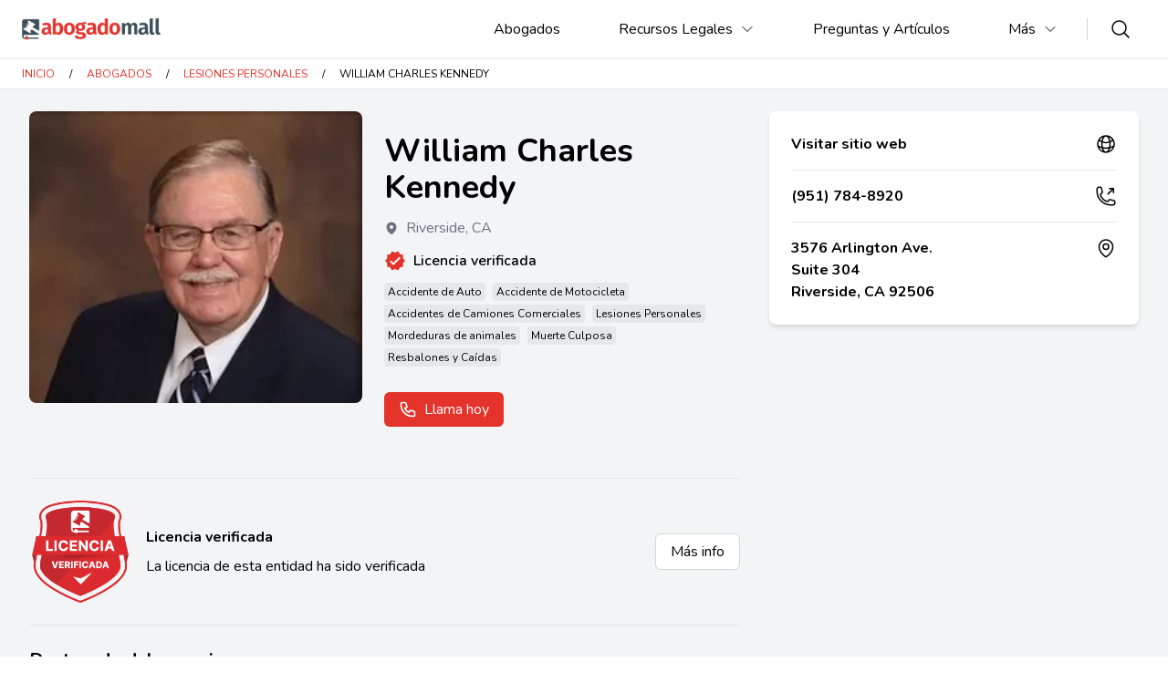

--- FILE ---
content_type: text/html; charset=UTF-8
request_url: https://abogadomall.com/biz/william-charles-kennedy-riverside-ca
body_size: 19532
content:
<!DOCTYPE html>
<html lang="es">
    <head>
        <title>William Charles Kennedy - Riverside, CA</title>
        <meta charset="utf-8">
        <meta name="viewport" content="width=device-width, initial-scale=1">
                            
                 <link rel="canonical" href="https://abogadomall.com/biz/william-charles-kennedy-riverside-ca">         
        <link rel="preconnect" href="https://d1h2anuecgxlkn.cloudfront.net" crossorigin="">
        
        
        
        
                    <style>
                html, body {
                    font-family: 'Nunito', sans-serif;
                }
            </style>
            <style>
                /* latin */
                @font-face {
                font-family: 'Nunito';
                font-style: normal;
                font-weight: 400;
                font-display: swap;
                src: url(https://fonts.gstatic.com/s/nunito/v26/XRXV3I6Li01BKofINeaBTMnFcQ.woff2) format('woff2');
                unicode-range: U+0000-00FF, U+0131, U+0152-0153, U+02BB-02BC, U+02C6, U+02DA, U+02DC, U+0304, U+0308, U+0329, U+2000-206F, U+2074, U+20AC, U+2122, U+2191, U+2193, U+2212, U+2215, U+FEFF, U+FFFD;
                }
                /* latin */
                @font-face {
                font-family: 'Nunito';
                font-style: normal;
                font-weight: 600;
                font-display: swap;
                src: url(https://fonts.gstatic.com/s/nunito/v26/XRXV3I6Li01BKofINeaBTMnFcQ.woff2) format('woff2');
                unicode-range: U+0000-00FF, U+0131, U+0152-0153, U+02BB-02BC, U+02C6, U+02DA, U+02DC, U+0304, U+0308, U+0329, U+2000-206F, U+2074, U+20AC, U+2122, U+2191, U+2193, U+2212, U+2215, U+FEFF, U+FFFD;
                }
                /* latin */
                @font-face {
                font-family: 'Nunito';
                font-style: normal;
                font-weight: 700;
                font-display: swap;
                src: url(https://fonts.gstatic.com/s/nunito/v26/XRXV3I6Li01BKofINeaBTMnFcQ.woff2) format('woff2');
                unicode-range: U+0000-00FF, U+0131, U+0152-0153, U+02BB-02BC, U+02C6, U+02DA, U+02DC, U+0304, U+0308, U+0329, U+2000-206F, U+2074, U+20AC, U+2122, U+2191, U+2193, U+2212, U+2215, U+FEFF, U+FFFD;
                }
            </style>

            <!-- Vendasta Abogadomall Chat Assistant -->
            <script>
                var script = document.createElement("script");
                script.defer = true;
                script.async = true;
                script.src = "https://cdn.apigateway.co/webchat-client..prod/sdk.js";
                script.dataset.widgetId = "dfb69918-6269-11f0-954a-a6472785b263";
                document.getElementsByTagName("head")[0].appendChild(script);
            </script>

        
        
        <link rel="icon" type="image/png" href="https://abogadomall.com/images/favicon.png">

        
                    <script>
                window.dataLayer = window.dataLayer || [];
            </script>
            
                <!-- Google Tag Manager -->
                <script>
                    setTimeout(function() {
                        (function(w,d,s,l,i){w[l]=w[l]||[];w[l].push({'gtm.start':
                        new Date().getTime(),event:'gtm.js'});var f=d.getElementsByTagName(s)[0],
                        j=d.createElement(s),dl=l!='dataLayer'?'&l='+l:'';j.async=true;j.src=
                        'https://www.googletagmanager.com/gtm.js?id='+i+dl;f.parentNode.insertBefore(j,f);
                        })(window,document,'script','dataLayer','GTM-MNQT9NH');
                    }, 1500)
                </script>
                <!-- End Google Tag Manager -->
                    
                
        
                    <script>
                window.TS = {
                    token: "TSE_1Tt410D4G1KAQdV3bJmkl2VkNbfR7g1ptSvl",
                    url: "https://api.topsort.com", 
                };
            </script>
        
        
        
        <!-- Livewire Styles --><style >[wire\:loading][wire\:loading], [wire\:loading\.delay][wire\:loading\.delay], [wire\:loading\.inline-block][wire\:loading\.inline-block], [wire\:loading\.inline][wire\:loading\.inline], [wire\:loading\.block][wire\:loading\.block], [wire\:loading\.flex][wire\:loading\.flex], [wire\:loading\.table][wire\:loading\.table], [wire\:loading\.grid][wire\:loading\.grid], [wire\:loading\.inline-flex][wire\:loading\.inline-flex] {display: none;}[wire\:loading\.delay\.none][wire\:loading\.delay\.none], [wire\:loading\.delay\.shortest][wire\:loading\.delay\.shortest], [wire\:loading\.delay\.shorter][wire\:loading\.delay\.shorter], [wire\:loading\.delay\.short][wire\:loading\.delay\.short], [wire\:loading\.delay\.default][wire\:loading\.delay\.default], [wire\:loading\.delay\.long][wire\:loading\.delay\.long], [wire\:loading\.delay\.longer][wire\:loading\.delay\.longer], [wire\:loading\.delay\.longest][wire\:loading\.delay\.longest] {display: none;}[wire\:offline][wire\:offline] {display: none;}[wire\:dirty]:not(textarea):not(input):not(select) {display: none;}:root {--livewire-progress-bar-color: #2299dd;}[x-cloak] {display: none !important;}[wire\:cloak] {display: none !important;}dialog#livewire-error::backdrop {background-color: rgba(0, 0, 0, .6);}</style>

        <link href="/css/app.css" rel="stylesheet">
        <script defer src="/js/app.js"></script>

        <script>
                //prevent error from instagram browser
                window._AutofillCallbackHandler = window._AutofillCallbackHandler || function() {};
        </script>


    </head>

    <body class="antialiased bg-white relative">

                                    <!-- Google Tag Manager (noscript) -->
                <noscript><iframe src="https://www.googletagmanager.com/ns.html?id=GTM-MNQT9NH"
                height="0" width="0" style="display:none;visibility:hidden"></iframe></noscript>
                <!-- End Google Tag Manager (noscript) -->
                        
        <div class="w-full">
            <div wire:snapshot="{&quot;data&quot;:{&quot;routeName&quot;:&quot;listing&quot;,&quot;routeHasHeader&quot;:true,&quot;scopeId&quot;:2104284721},&quot;memo&quot;:{&quot;id&quot;:&quot;n9nCLFj7TmUgyTvyxJ9J&quot;,&quot;name&quot;:&quot;header&quot;,&quot;path&quot;:&quot;biz\/william-charles-kennedy-riverside-ca&quot;,&quot;method&quot;:&quot;GET&quot;,&quot;release&quot;:&quot;a-a-a&quot;,&quot;children&quot;:{&quot;lw-2372012240-0&quot;:[&quot;nav&quot;,&quot;2l3ABGQwxhgAgfYdtTZJ&quot;],&quot;lw-2372012240-1&quot;:[&quot;nav&quot;,&quot;PwAKaiLW3oEAYqLyGc9f&quot;]},&quot;scripts&quot;:[],&quot;assets&quot;:[],&quot;errors&quot;:[],&quot;locale&quot;:&quot;es&quot;},&quot;checksum&quot;:&quot;895c75c8b491b3c02d6fca9d5a4ae63d1dd2a1adf5c133b66d37edeb1079e8ac&quot;}" wire:effects="[]" wire:id="n9nCLFj7TmUgyTvyxJ9J">
    <nav x-data="{ showMenu : false }">

        <header class="bg-white w-full">

            <div class="w-full mx-auto px-6 border-b border-gray-200" >

                <div class="h-16 w-full flex items-center">

                    <div class="
                        lg:hidden
                    ">
                        <button type="button" class="bg-white p-2 rounded-md text-gray-400 shrink-0" 
                            @keydown.esc="showMenu = false" 
                            @click.prevent="showMenu = !showMenu"
                        >
                            <span class="sr-only">Open menu</span>
                            <svg class="h-6 w-6" xmlns="http://www.w3.org/2000/svg" fill="none" viewBox="0 0 24 24" stroke="currentColor" aria-hidden="true">
                                <path stroke-linecap="round" stroke-linejoin="round" stroke-width="2" d="M4 6h16M4 12h16M4 18h16" />
                            </svg>
                        </button>
                    </div>

                    <div class="flex items-center justify-center shrink-0 grow
                        lg:justify-normal
                    ">
                        <a class="                            lg:-ml-0
                        " href="/">
                            <span class="sr-only">Abogadomall</span>
                            <img class="h-6 w-auto" src="https://abogadomall.com/images/site_logo.png" alt="Abogadomall logo" />
                        </a>
                    </div>

                    <div class="hidden lg:block relative">
                        <nav wire:snapshot="{&quot;data&quot;:{&quot;lang&quot;:&quot;es&quot;,&quot;menuItems&quot;:[[],{&quot;keys&quot;:[12,1,5,6],&quot;class&quot;:&quot;Illuminate\\Database\\Eloquent\\Collection&quot;,&quot;modelClass&quot;:&quot;App\\Models\\NetworkMenuItem&quot;,&quot;relations&quot;:[&quot;Page&quot;,&quot;Children&quot;],&quot;s&quot;:&quot;elcl&quot;}],&quot;scopeId&quot;:119072379,&quot;wrapperCss&quot;:&quot;h-full relative list-none flex flex-nowrap items-center&quot;,&quot;itemCss&quot;:&quot;h-full hover:underline px-6&quot;,&quot;childItemCss&quot;:&quot;p-4 hover:bg-gray-100&quot;},&quot;memo&quot;:{&quot;id&quot;:&quot;2l3ABGQwxhgAgfYdtTZJ&quot;,&quot;name&quot;:&quot;menus.menu&quot;,&quot;path&quot;:&quot;biz\/william-charles-kennedy-riverside-ca&quot;,&quot;method&quot;:&quot;GET&quot;,&quot;release&quot;:&quot;a-a-a&quot;,&quot;children&quot;:[],&quot;scripts&quot;:[],&quot;assets&quot;:[],&quot;errors&quot;:[],&quot;locale&quot;:&quot;es&quot;},&quot;checksum&quot;:&quot;fe04d7984f4f23235ac35340bbd7731b1cabc800af8f71f52e3962b47bef3c0c&quot;}" wire:effects="[]" wire:id="2l3ABGQwxhgAgfYdtTZJ" class="flex justify-center h-full">

    <ul class="h-full relative list-none flex flex-nowrap items-center"
        x-data="{  
                                            
                open0: false,
                                            
                open1: false,
                                            
                open2: false,
                                            
                open3: false,
                    }"
    >

        <!--[if BLOCK]><![endif]-->
            <!--[if BLOCK]><![endif]--><!--[if ENDBLOCK]><![endif]-->
            <li wire:key="menu-item-0" 
                class="relative " 
                            >
                
                <a class="flex items-center space-x-2 cursor-pointer select-none p-4 lg:px-8 h-full hover:underline px-6" href="/abogados">
                    <span>Abogados</span>
                    <!--[if BLOCK]><![endif]--><!--[if ENDBLOCK]><![endif]-->                </a>
                
                <!--[if BLOCK]><![endif]--><!--[if ENDBLOCK]><![endif]-->            
            </li>

        
            <!--[if BLOCK]><![endif]--><!--[if ENDBLOCK]><![endif]-->
            <li wire:key="menu-item-1" 
                class="relative " 
                                    @mouseenter="open1 = true"
                    @mouseleave="open1 = false"
                    @click="open1 = !open1"
                            >
                
                <a class="flex items-center space-x-2 cursor-pointer select-none p-4 lg:px-8 h-full hover:underline px-6" href="#">
                    <span>Recursos Legales</span>
                    <!--[if BLOCK]><![endif]-->                        <svg xmlns="http://www.w3.org/2000/svg" fill="none" viewBox="0 0 24 24" stroke-width="1.5" stroke="currentColor" class="w-4 h-4 transition-transform">
                            <path stroke-linecap="round" stroke-linejoin="round" d="M19.5 8.25l-7.5 7.5-7.5-7.5" />
                        </svg>
                    <!--[if ENDBLOCK]><![endif]-->                </a>
                
                <!--[if BLOCK]><![endif]-->
                    <ul
                        class="origin-top-right absolute top-full left-1/2 -translate-x-1/2 min-w-[200px] bg-white border border-slate-200 p-2 rounded-b-lg shadow-xl [&[x-cloak]]:hidden z-[1000]
                            divide-y divide-gray-100
                        "
                        x-show="open1"
                        x-transition:enter="transition ease-out duration-200 transform"
                        x-transition:enter-start="opacity-0 -translate-y-2"
                        x-transition:enter-end="opacity-100 translate-y-0"
                        x-transition:leave="transition ease-out duration-200"
                        x-transition:leave-start="opacity-100"
                        x-transition:leave-end="opacity-0"
                        x-cloak
                        @focusout="await $nextTick();!$el.contains($focus.focused()) && (open1 = false)"
                    >
                        <!--[if BLOCK]><![endif]-->
                            <!--[if BLOCK]><![endif]--><!--[if ENDBLOCK]><![endif]-->
                            <li wire:key="menu-child-item-1-0">
                                <a class="block cursor-pointer select-none p-4 hover:bg-gray-100" href="/pro-bono">
                                    <span class="whitespace-nowrap">Servicios legales gratis</span>
                                </a>
                            </li>

                        
                            <!--[if BLOCK]><![endif]--><!--[if ENDBLOCK]><![endif]-->
                            <li wire:key="menu-child-item-1-1">
                                <a class="block cursor-pointer select-none p-4 hover:bg-gray-100" href="/servicios-certificados">
                                    <span class="whitespace-nowrap">Servicio de referencia de abogados (LRS)</span>
                                </a>
                            </li>

                        
                            <!--[if BLOCK]><![endif]--><!--[if ENDBLOCK]><![endif]-->
                            <li wire:key="menu-child-item-1-2">
                                <a class="block cursor-pointer select-none p-4 hover:bg-gray-100" href="/otros-recursos">
                                    <span class="whitespace-nowrap">Otros recursos legales</span>
                                </a>
                            </li>

                        <!--[if ENDBLOCK]><![endif]-->                        
                    </ul>

                <!--[if ENDBLOCK]><![endif]-->            
            </li>

        
            <!--[if BLOCK]><![endif]--><!--[if ENDBLOCK]><![endif]-->
            <li wire:key="menu-item-2" 
                class="relative " 
                            >
                
                <a class="flex items-center space-x-2 cursor-pointer select-none p-4 lg:px-8 h-full hover:underline px-6" href="/blog">
                    <span>Preguntas y Artículos</span>
                    <!--[if BLOCK]><![endif]--><!--[if ENDBLOCK]><![endif]-->                </a>
                
                <!--[if BLOCK]><![endif]--><!--[if ENDBLOCK]><![endif]-->            
            </li>

        
            <!--[if BLOCK]><![endif]--><!--[if ENDBLOCK]><![endif]-->
            <li wire:key="menu-item-3" 
                class="relative " 
                                    @mouseenter="open3 = true"
                    @mouseleave="open3 = false"
                    @click="open3 = !open3"
                            >
                
                <a class="flex items-center space-x-2 cursor-pointer select-none p-4 lg:px-8 h-full hover:underline px-6" href="#">
                    <span>Más</span>
                    <!--[if BLOCK]><![endif]-->                        <svg xmlns="http://www.w3.org/2000/svg" fill="none" viewBox="0 0 24 24" stroke-width="1.5" stroke="currentColor" class="w-4 h-4 transition-transform">
                            <path stroke-linecap="round" stroke-linejoin="round" d="M19.5 8.25l-7.5 7.5-7.5-7.5" />
                        </svg>
                    <!--[if ENDBLOCK]><![endif]-->                </a>
                
                <!--[if BLOCK]><![endif]-->
                    <ul
                        class="origin-top-right absolute top-full left-1/2 -translate-x-1/2 min-w-[200px] bg-white border border-slate-200 p-2 rounded-b-lg shadow-xl [&[x-cloak]]:hidden z-[1000]
                            divide-y divide-gray-100
                        "
                        x-show="open3"
                        x-transition:enter="transition ease-out duration-200 transform"
                        x-transition:enter-start="opacity-0 -translate-y-2"
                        x-transition:enter-end="opacity-100 translate-y-0"
                        x-transition:leave="transition ease-out duration-200"
                        x-transition:leave-start="opacity-100"
                        x-transition:leave-end="opacity-0"
                        x-cloak
                        @focusout="await $nextTick();!$el.contains($focus.focused()) && (open3 = false)"
                    >
                        <!--[if BLOCK]><![endif]-->
                            <!--[if BLOCK]><![endif]--><!--[if ENDBLOCK]><![endif]-->
                            <li wire:key="menu-child-item-3-0">
                                <a class="block cursor-pointer select-none p-4 hover:bg-gray-100" href="/aviso-al-publico">
                                    <span class="whitespace-nowrap">Aviso al público</span>
                                </a>
                            </li>

                        
                            <!--[if BLOCK]><![endif]--><!--[if ENDBLOCK]><![endif]-->
                            <li wire:key="menu-child-item-3-1">
                                <a class="block cursor-pointer select-none p-4 hover:bg-gray-100" href="/contactenos">
                                    <span class="whitespace-nowrap">Contáctenos</span>
                                </a>
                            </li>

                        
                            <!--[if BLOCK]><![endif]--><!--[if ENDBLOCK]><![endif]-->
                            <li wire:key="menu-child-item-3-2">
                                <a class="block cursor-pointer select-none p-4 hover:bg-gray-100" href="/sobre-nosotros">
                                    <span class="whitespace-nowrap">Acerca de Nosotros</span>
                                </a>
                            </li>

                        
                            <!--[if BLOCK]><![endif]--><!--[if ENDBLOCK]><![endif]-->
                            <li wire:key="menu-child-item-3-3">
                                <a class="block cursor-pointer select-none p-4 hover:bg-gray-100" href="/soluciones-de-marketing">
                                    <span class="whitespace-nowrap">Soluciones de marketing</span>
                                </a>
                            </li>

                        <!--[if ENDBLOCK]><![endif]-->                        
                    </ul>

                <!--[if ENDBLOCK]><![endif]-->            
            </li>

        <!--[if ENDBLOCK]><![endif]-->
    </ul>

</nav>                    </div>
                    
                    <div class="hidden border-r border-1 border-gray-300 py-3
                        lg:block
                    "></div>

                    
                    <div class="block cursor-pointer lg:mr-4 lg:ml-6" wire:click="$dispatch('openModal', { component: 'modals.what-where', arguments: {} })">
                        <svg xmlns="http://www.w3.org/2000/svg" fill="none" viewBox="0 0 24 24" stroke-width="1.5" stroke="currentColor" class="w-6 h-6">
                            <path stroke-linecap="round" stroke-linejoin="round" d="M21 21l-5.197-5.197m0 0A7.5 7.5 0 105.196 5.196a7.5 7.5 0 0010.607 10.607z" />
                        </svg>
                    </div>

                </div>

            </div>

        </header>

        <div
            x-show="showMenu"
            x-cloak
            x-transition:enter="transition ease-out duration-300"
            x-transition:enter-start="opacity-0"
            x-transition:enter-end="opacity-100"
            x-transition:leave="transition ease-in duration-300"
            x-transition:leave-start="opacity-100"
            x-transition:leave-end="opacity-0"
            class="z-40 fixed inset-0" style="z-index:20;">
            <div
                @click="showMenu = false"
                class="absolute inset-0 bg-black opacity-50"
                tabindex="0"
            ></div>
        </div>

        <aside
            x-cloak
            class="transform top-0 left-0 w-64 bg-white fixed h-full opacity-0 overflow-auto ease-in-out transition duration-300 z-50 divide-y divide-gray-200 bg-gray-100 flex flex-col"
            :class="showMenu ? 'opacity-100 translate-x-0' : '-translate-x-full'">
                <div class="p-4 flex items-center justify-between">
                    <img class="h-6 w-auto" src="https://abogadomall.com/images/site_logo.png" alt="Abogadomall" />
                    <div>
                        <svg @click="showMenu = false" xmlns="http://www.w3.org/2000/svg" fill="none" viewBox="0 0 24 24" stroke-width="1.5" stroke="currentColor" class="w-5 h-5">
                            <path stroke-linecap="round" stroke-linejoin="round" d="M6 18L18 6M6 6l12 12" />
                        </svg>
                    </div>
                </div>

                <div class="grow overflow-auto">
                    <nav wire:snapshot="{&quot;data&quot;:{&quot;lang&quot;:&quot;es&quot;,&quot;menuItems&quot;:[[],{&quot;keys&quot;:[12,1,5,6],&quot;class&quot;:&quot;Illuminate\\Database\\Eloquent\\Collection&quot;,&quot;modelClass&quot;:&quot;App\\Models\\NetworkMenuItem&quot;,&quot;relations&quot;:[&quot;Page&quot;,&quot;Children&quot;],&quot;s&quot;:&quot;elcl&quot;}],&quot;profileMenuItems&quot;:null,&quot;scopeId&quot;:1521940610,&quot;wrapperCss&quot;:&quot;&quot;,&quot;itemCss&quot;:&quot;p-4 hover:bg-gray-100 cursor-pointer border-b border-gray-300&quot;,&quot;childItemCss&quot;:&quot;p-4 pl-8 hover:bg-gray-100&quot;,&quot;isDropdown&quot;:null},&quot;memo&quot;:{&quot;id&quot;:&quot;PwAKaiLW3oEAYqLyGc9f&quot;,&quot;name&quot;:&quot;menus.mobile-menu&quot;,&quot;path&quot;:&quot;biz\/william-charles-kennedy-riverside-ca&quot;,&quot;method&quot;:&quot;GET&quot;,&quot;release&quot;:&quot;a-a-a&quot;,&quot;children&quot;:[],&quot;scripts&quot;:[],&quot;assets&quot;:[],&quot;errors&quot;:[],&quot;locale&quot;:&quot;es&quot;},&quot;checksum&quot;:&quot;af161e14afd9f788589c4038f8e752dd8ff1e96846226bdba4857f69397ff81c&quot;}" wire:effects="[]" wire:id="PwAKaiLW3oEAYqLyGc9f" class=""
    x-data="{
        showChildren: {},
        menuItemClicked(id) {
            
            if (this.showChildren[id]) {
                this.showChildren[id] = false;
            } else {
                this.showChildren[id] = true;
            }

        }
    }"
>
    <ul class="">
        <!--[if BLOCK]><![endif]-->
            <!--[if BLOCK]><![endif]--><!--[if ENDBLOCK]><![endif]-->
            <li wire:key="menu-item-0">

                <a
                    id="1521940610-dropdown-12"
                    class="flex items-center space-x-2 select-none p-4 hover:bg-gray-100 cursor-pointer border-b border-gray-300 cursor-pointer" 
                    href="/abogados"
                                    >
                    <span>Abogados</span>
                    <!--[if BLOCK]><![endif]--><!--[if ENDBLOCK]><![endif]-->                </a>

                <!--[if BLOCK]><![endif]--><!--[if ENDBLOCK]><![endif]-->
            </li>
            
        
            <!--[if BLOCK]><![endif]--><!--[if ENDBLOCK]><![endif]-->
            <li wire:key="menu-item-1">

                <a
                    id="1521940610-dropdown-1"
                    class="flex items-center space-x-2 select-none p-4 hover:bg-gray-100 cursor-pointer border-b border-gray-300 " 
                    href="#"
                     @click="menuItemClicked(1)"                 >
                    <span>Recursos Legales</span>
                    <!--[if BLOCK]><![endif]-->                        <svg xmlns="http://www.w3.org/2000/svg" fill="none" viewBox="0 0 24 24" stroke-width="1.5" stroke="currentColor" 
                            class="w-4 h-4 transition-transform" 
                            :class="showChildren[1] == true ? 'rotate-0' : '-rotate-90'"
                        >
                            <path stroke-linecap="round" stroke-linejoin="round" d="M19.5 8.25l-7.5 7.5-7.5-7.5" />
                        </svg>
                    <!--[if ENDBLOCK]><![endif]-->                </a>

                <!--[if BLOCK]><![endif]-->                    <ul class="list-none border-b border-gray-300" x-show="showChildren[1]">
                        <!--[if BLOCK]><![endif]-->
                            <!--[if BLOCK]><![endif]--><!--[if ENDBLOCK]><![endif]-->
                            <li wire:key="menu-child-item-1-0" class="">
                                <a 
                                    class="block cursor-pointer select-none p-4 pl-8 hover:bg-gray-100 pl-6"
                                    href="/pro-bono" 
                                >
                                    Servicios legales gratis
                                </a>
                            </li>
                        
                            <!--[if BLOCK]><![endif]--><!--[if ENDBLOCK]><![endif]-->
                            <li wire:key="menu-child-item-1-1" class="">
                                <a 
                                    class="block cursor-pointer select-none p-4 pl-8 hover:bg-gray-100 pl-6"
                                    href="/servicios-certificados" 
                                >
                                    Servicio de referencia de abogados (LRS)
                                </a>
                            </li>
                        
                            <!--[if BLOCK]><![endif]--><!--[if ENDBLOCK]><![endif]-->
                            <li wire:key="menu-child-item-1-2" class="">
                                <a 
                                    class="block cursor-pointer select-none p-4 pl-8 hover:bg-gray-100 pl-6"
                                    href="/otros-recursos" 
                                >
                                    Otros recursos legales
                                </a>
                            </li>
                        <!--[if ENDBLOCK]><![endif]-->                    </ul>
                <!--[if ENDBLOCK]><![endif]-->
            </li>
            
        
            <!--[if BLOCK]><![endif]--><!--[if ENDBLOCK]><![endif]-->
            <li wire:key="menu-item-2">

                <a
                    id="1521940610-dropdown-5"
                    class="flex items-center space-x-2 select-none p-4 hover:bg-gray-100 cursor-pointer border-b border-gray-300 cursor-pointer" 
                    href="/blog"
                                    >
                    <span>Preguntas y Artículos</span>
                    <!--[if BLOCK]><![endif]--><!--[if ENDBLOCK]><![endif]-->                </a>

                <!--[if BLOCK]><![endif]--><!--[if ENDBLOCK]><![endif]-->
            </li>
            
        
            <!--[if BLOCK]><![endif]--><!--[if ENDBLOCK]><![endif]-->
            <li wire:key="menu-item-3">

                <a
                    id="1521940610-dropdown-6"
                    class="flex items-center space-x-2 select-none p-4 hover:bg-gray-100 cursor-pointer border-b border-gray-300 " 
                    href="#"
                     @click="menuItemClicked(6)"                 >
                    <span>Más</span>
                    <!--[if BLOCK]><![endif]-->                        <svg xmlns="http://www.w3.org/2000/svg" fill="none" viewBox="0 0 24 24" stroke-width="1.5" stroke="currentColor" 
                            class="w-4 h-4 transition-transform" 
                            :class="showChildren[6] == true ? 'rotate-0' : '-rotate-90'"
                        >
                            <path stroke-linecap="round" stroke-linejoin="round" d="M19.5 8.25l-7.5 7.5-7.5-7.5" />
                        </svg>
                    <!--[if ENDBLOCK]><![endif]-->                </a>

                <!--[if BLOCK]><![endif]-->                    <ul class="list-none border-b border-gray-300" x-show="showChildren[6]">
                        <!--[if BLOCK]><![endif]-->
                            <!--[if BLOCK]><![endif]--><!--[if ENDBLOCK]><![endif]-->
                            <li wire:key="menu-child-item-3-0" class="">
                                <a 
                                    class="block cursor-pointer select-none p-4 pl-8 hover:bg-gray-100 pl-6"
                                    href="/aviso-al-publico" 
                                >
                                    Aviso al público
                                </a>
                            </li>
                        
                            <!--[if BLOCK]><![endif]--><!--[if ENDBLOCK]><![endif]-->
                            <li wire:key="menu-child-item-3-1" class="">
                                <a 
                                    class="block cursor-pointer select-none p-4 pl-8 hover:bg-gray-100 pl-6"
                                    href="/contactenos" 
                                >
                                    Contáctenos
                                </a>
                            </li>
                        
                            <!--[if BLOCK]><![endif]--><!--[if ENDBLOCK]><![endif]-->
                            <li wire:key="menu-child-item-3-2" class="">
                                <a 
                                    class="block cursor-pointer select-none p-4 pl-8 hover:bg-gray-100 pl-6"
                                    href="/sobre-nosotros" 
                                >
                                    Acerca de Nosotros
                                </a>
                            </li>
                        
                            <!--[if BLOCK]><![endif]--><!--[if ENDBLOCK]><![endif]-->
                            <li wire:key="menu-child-item-3-3" class="">
                                <a 
                                    class="block cursor-pointer select-none p-4 pl-8 hover:bg-gray-100 pl-6"
                                    href="/soluciones-de-marketing" 
                                >
                                    Soluciones de marketing
                                </a>
                            </li>
                        <!--[if ENDBLOCK]><![endif]-->                    </ul>
                <!--[if ENDBLOCK]><![endif]-->
            </li>
            
        <!--[if ENDBLOCK]><![endif]-->        
    </ul>


</nav>
                </div>

                <div class="border-t border-gray-200 p-4 text-center">
                    <div class="text-sm text-gray-500">&copy; 2026 El Clasificado&reg;</div>
                </div>
        </aside>
        
        <!--[if BLOCK]><![endif]--><!--[if ENDBLOCK]><![endif]-->
    </nav>
</div>


        </div>

        <div class="relative">
            <div wire:snapshot="{&quot;data&quot;:{&quot;lang&quot;:&quot;es&quot;,&quot;pageMaxReviews&quot;:5,&quot;pageMaxImages&quot;:10,&quot;cssScopeId&quot;:2135719847,&quot;listing&quot;:[[],{&quot;key&quot;:6413,&quot;class&quot;:&quot;App\\Models\\Listing&quot;,&quot;relations&quot;:[&quot;Packages&quot;,&quot;Packages.NetworkPackage&quot;,&quot;Packages.NetworkPackage.Package&quot;,&quot;Images&quot;,&quot;ListingMeta&quot;,&quot;ListingMeta.NetworkListingMetas&quot;,&quot;ListingMeta.NetworkListingMetas.NetworkListingMetaCategory&quot;,&quot;Categories&quot;,&quot;Company&quot;,&quot;Agent&quot;,&quot;ListingRegion&quot;,&quot;ListingRegion.Region&quot;,&quot;Reviews&quot;,&quot;CategoryListings&quot;,&quot;Regions&quot;],&quot;s&quot;:&quot;elmdl&quot;}],&quot;reviewsTotal&quot;:0,&quot;images&quot;:[[],{&quot;s&quot;:&quot;arr&quot;}],&quot;imagesTotal&quot;:1,&quot;imgUrl&quot;:&quot;https:\/\/d1h2anuecgxlkn.cloudfront.net\/networks\/3&quot;,&quot;imgBaseUrl&quot;:&quot;https:\/\/d1h2anuecgxlkn.cloudfront.net\/networks\/3\/listings&quot;,&quot;headerImage&quot;:&quot;e4a41fed46a72448a9783f03b882f106de336dd0.webp&quot;,&quot;business_hours&quot;:null,&quot;address&quot;:&quot;3576 Arlington Ave Suite 304, Riverside, CA 92506&quot;,&quot;categories&quot;:[[[[],{&quot;key&quot;:30000,&quot;class&quot;:&quot;App\\Models\\Category&quot;,&quot;s&quot;:&quot;elmdl&quot;}],[[],{&quot;key&quot;:30001,&quot;class&quot;:&quot;App\\Models\\Category&quot;,&quot;s&quot;:&quot;elmdl&quot;}],[[],{&quot;key&quot;:30006,&quot;class&quot;:&quot;App\\Models\\Category&quot;,&quot;s&quot;:&quot;elmdl&quot;}],[[],{&quot;key&quot;:30003,&quot;class&quot;:&quot;App\\Models\\Category&quot;,&quot;s&quot;:&quot;elmdl&quot;}],[[],{&quot;key&quot;:30069,&quot;class&quot;:&quot;App\\Models\\Category&quot;,&quot;s&quot;:&quot;elmdl&quot;}],[[],{&quot;key&quot;:30002,&quot;class&quot;:&quot;App\\Models\\Category&quot;,&quot;s&quot;:&quot;elmdl&quot;}],[[],{&quot;key&quot;:30008,&quot;class&quot;:&quot;App\\Models\\Category&quot;,&quot;s&quot;:&quot;elmdl&quot;}]],{&quot;s&quot;:&quot;arr&quot;}],&quot;categoryIds&quot;:[[30000,30001,30006,30003,30069,30002,30008],{&quot;s&quot;:&quot;arr&quot;}],&quot;products&quot;:[[],{&quot;s&quot;:&quot;arr&quot;}],&quot;similarListings&quot;:[[],{&quot;keys&quot;:[9842,7316,6328,7327,8298,8073],&quot;class&quot;:&quot;Illuminate\\Database\\Eloquent\\Collection&quot;,&quot;modelClass&quot;:&quot;App\\Models\\Listing&quot;,&quot;relations&quot;:[&quot;Company&quot;,&quot;Image&quot;,&quot;Categories&quot;,&quot;Regions&quot;],&quot;s&quot;:&quot;elcl&quot;}],&quot;location&quot;:&quot;Riverside, CA&quot;,&quot;searchLocation&quot;:null,&quot;meta&quot;:[[],{&quot;s&quot;:&quot;arr&quot;}],&quot;metaTitleDict&quot;:[{&quot;years_experience&quot;:&quot;a\u00f1os de experiencia&quot;,&quot;license_number&quot;:&quot;N\u00famero de licencia&quot;,&quot;license_year&quot;:&quot;A\u00f1o de licencia&quot;,&quot;free_consultation&quot;:&quot;Consulta gratis&quot;,&quot;speaks_spanish&quot;:&quot;Servicio en espa\u00f1ol&quot;,&quot;issued_by&quot;:&quot;Emitido por&quot;},{&quot;s&quot;:&quot;arr&quot;}],&quot;businessHighlightMeta&quot;:[{&quot;years_experience&quot;:[[[[],{&quot;key&quot;:491,&quot;class&quot;:&quot;App\\Models\\ListingMeta&quot;,&quot;relations&quot;:[&quot;NetworkListingMetas&quot;,&quot;NetworkListingMetas.NetworkListingMetaCategory&quot;],&quot;s&quot;:&quot;elmdl&quot;}]],{&quot;s&quot;:&quot;arr&quot;}],&quot;free_consultation&quot;:[[[[],{&quot;key&quot;:1288,&quot;class&quot;:&quot;App\\Models\\ListingMeta&quot;,&quot;relations&quot;:[&quot;NetworkListingMetas&quot;,&quot;NetworkListingMetas.NetworkListingMetaCategory&quot;],&quot;s&quot;:&quot;elmdl&quot;}]],{&quot;s&quot;:&quot;arr&quot;}],&quot;speaks_spanish&quot;:[[[[],{&quot;key&quot;:1532,&quot;class&quot;:&quot;App\\Models\\ListingMeta&quot;,&quot;relations&quot;:[&quot;NetworkListingMetas&quot;,&quot;NetworkListingMetas.NetworkListingMetaCategory&quot;],&quot;s&quot;:&quot;elmdl&quot;}]],{&quot;s&quot;:&quot;arr&quot;}]},{&quot;s&quot;:&quot;arr&quot;}],&quot;reviewHighlightMeta&quot;:[[],{&quot;s&quot;:&quot;arr&quot;}],&quot;socialMeta&quot;:[[],{&quot;s&quot;:&quot;arr&quot;}],&quot;yextMeta&quot;:[[],{&quot;s&quot;:&quot;arr&quot;}],&quot;mapLat&quot;:33.9457623,&quot;mapLng&quot;:-117.3913502,&quot;contactFormSuccessMessage&quot;:&quot;William Charles Kennedy&quot;,&quot;companyName&quot;:null,&quot;companySlug&quot;:null,&quot;companyImage&quot;:null,&quot;companyAddress&quot;:null,&quot;contactPhone&quot;:&quot;(951) 784-8920&quot;,&quot;isPaidSubscription&quot;:false,&quot;isManaged&quot;:false,&quot;vendorSlug&quot;:null,&quot;postDate&quot;:&quot;Hoy&quot;,&quot;subscriptionId&quot;:null,&quot;isFavourite&quot;:false,&quot;metaDictionary&quot;:[[],{&quot;s&quot;:&quot;arr&quot;}],&quot;schema&quot;:null,&quot;analyticsCategory&quot;:&quot;Lesiones Personales&quot;,&quot;analyticsListingType&quot;:&quot;Standard&quot;,&quot;analyticsRegion&quot;:&quot;California&quot;,&quot;breadcrumbs&quot;:[[],{&quot;s&quot;:&quot;arr&quot;}],&quot;paginators&quot;:[[],{&quot;s&quot;:&quot;arr&quot;}],&quot;validThroughDate&quot;:null,&quot;canApply&quot;:false,&quot;hasApplied&quot;:false,&quot;hasExpired&quot;:false,&quot;isExternalApply&quot;:false},&quot;memo&quot;:{&quot;id&quot;:&quot;KUkBakHnnos2H4yhfHMj&quot;,&quot;name&quot;:&quot;listing-detail&quot;,&quot;path&quot;:&quot;biz\/william-charles-kennedy-riverside-ca&quot;,&quot;method&quot;:&quot;GET&quot;,&quot;release&quot;:&quot;a-a-a&quot;,&quot;children&quot;:{&quot;lw-790832674-0&quot;:[&quot;div&quot;,&quot;dyUWh3wwB7L1FtEU58k4&quot;],&quot;lw-790832674-1&quot;:[&quot;div&quot;,&quot;1Ni595WPRAFaNkFuLbWm&quot;],&quot;listing-meta-highlight-years_experience-0&quot;:[&quot;div&quot;,&quot;XwTJbHGeAFQUzZ2Xrk7m&quot;],&quot;listing-meta-highlight-free_consultation-0&quot;:[&quot;div&quot;,&quot;2scB4ehgfUKF875t7DRJ&quot;],&quot;listing-meta-highlight-speaks_spanish-0&quot;:[&quot;div&quot;,&quot;BF0feE2EcsgZnQM3JWsE&quot;],&quot;lw-790832674-5&quot;:[&quot;div&quot;,&quot;j9IGfDzYKjTKFB0JrcLp&quot;],&quot;lw-790832674-6&quot;:[&quot;div&quot;,&quot;olSfFMdiKUA0Xc1oYOl4&quot;]},&quot;scripts&quot;:[],&quot;assets&quot;:[],&quot;errors&quot;:[],&quot;locale&quot;:&quot;es&quot;},&quot;checksum&quot;:&quot;5642028abd499ac89beaed0ea341708eaf05b35702a23ac4e30902e901750988&quot;}" wire:effects="{&quot;listeners&quot;:[&quot;eventLog\/event&quot;,&quot;applyForm\/submitSuccess&quot;]}" wire:id="KUkBakHnnos2H4yhfHMj" class="bg-gray-100 relative">

        
    <div class="w-full bg-white border-b border-gray-200">

        <div class="">
            <div wire:snapshot="{&quot;data&quot;:{&quot;lang&quot;:&quot;es&quot;,&quot;breadcrumbs&quot;:[[[{&quot;name&quot;:&quot;Inicio&quot;,&quot;url&quot;:&quot;https:\/\/abogadomall.com\/&quot;},{&quot;s&quot;:&quot;arr&quot;}],[{&quot;name&quot;:&quot;abogados&quot;,&quot;url&quot;:&quot;https:\/\/abogadomall.com\/abogados\/riverside-ca&quot;},{&quot;s&quot;:&quot;arr&quot;}],[{&quot;name&quot;:&quot;Lesiones Personales&quot;,&quot;url&quot;:&quot;https:\/\/abogadomall.com\/lesiones-personales\/riverside-ca&quot;},{&quot;s&quot;:&quot;arr&quot;}],[{&quot;name&quot;:&quot;William Charles Kennedy&quot;},{&quot;s&quot;:&quot;arr&quot;}]],{&quot;s&quot;:&quot;arr&quot;}],&quot;wrapperClasses&quot;:&quot;px-6 py-2&quot;,&quot;homeUrl&quot;:&quot;https:\/\/abogadomall.com\/&quot;,&quot;highlightParents&quot;:true,&quot;scrollOverflowColour&quot;:null},&quot;memo&quot;:{&quot;id&quot;:&quot;dyUWh3wwB7L1FtEU58k4&quot;,&quot;name&quot;:&quot;page-breadcrumbs&quot;,&quot;path&quot;:&quot;biz\/william-charles-kennedy-riverside-ca&quot;,&quot;method&quot;:&quot;GET&quot;,&quot;release&quot;:&quot;a-a-a&quot;,&quot;children&quot;:[],&quot;scripts&quot;:[],&quot;assets&quot;:[],&quot;errors&quot;:[],&quot;locale&quot;:&quot;es&quot;},&quot;checksum&quot;:&quot;67989ac1defb449e3248f74408033e29761bc9995ef6c51aa7006fc96373e81d&quot;}" wire:effects="[]" wire:id="dyUWh3wwB7L1FtEU58k4" class="relative text-center">
    <div class="px-6 py-2 overflow-auto flex flex-nowrap items-center space-x-4 text-xs uppercase" vocab="https://schema.org/" typeof="BreadcrumbList">
        <!--[if BLOCK]><![endif]-->            <div class="inline" property="itemListElement" typeof="ListItem">
                <!--[if BLOCK]><![endif]-->                    <a 
                        href="https://abogadomall.com/" 
                        class="whitespace-nowrap hover:underline text-primary"
                        property="item" typeof="WebPage"
                    >
                        <span property="name">Inicio</span>
                    </a>                    
                <!--[if ENDBLOCK]><![endif]-->                <meta property="position" content="1" />
            </div>
            
            <!--[if BLOCK]><![endif]-->                <div>/</div>
            <!--[if ENDBLOCK]><![endif]-->                    <div class="inline" property="itemListElement" typeof="ListItem">
                <!--[if BLOCK]><![endif]-->                    <a 
                        href="https://abogadomall.com/abogados/riverside-ca" 
                        class="whitespace-nowrap hover:underline text-primary"
                        property="item" typeof="WebPage"
                    >
                        <span property="name">abogados</span>
                    </a>                    
                <!--[if ENDBLOCK]><![endif]-->                <meta property="position" content="2" />
            </div>
            
            <!--[if BLOCK]><![endif]-->                <div>/</div>
            <!--[if ENDBLOCK]><![endif]-->                    <div class="inline" property="itemListElement" typeof="ListItem">
                <!--[if BLOCK]><![endif]-->                    <a 
                        href="https://abogadomall.com/lesiones-personales/riverside-ca" 
                        class="whitespace-nowrap hover:underline text-primary"
                        property="item" typeof="WebPage"
                    >
                        <span property="name">Lesiones Personales</span>
                    </a>                    
                <!--[if ENDBLOCK]><![endif]-->                <meta property="position" content="3" />
            </div>
            
            <!--[if BLOCK]><![endif]-->                <div>/</div>
            <!--[if ENDBLOCK]><![endif]-->                    <div class="inline" property="itemListElement" typeof="ListItem">
                <!--[if BLOCK]><![endif]-->                    <span property="name" class="whitespace-nowrap select-none">William Charles Kennedy</span>
                <!--[if ENDBLOCK]><![endif]-->                <meta property="position" content="4" />
            </div>
            
            <!--[if BLOCK]><![endif]--><!--[if ENDBLOCK]><![endif]-->        <!--[if ENDBLOCK]><![endif]-->    </div>
    <div class="md:hidden pointer-events-none absolute top-0 right-0 bottom-0 bg-gradient-to-l from-white w-[30px]"></div>
</div>        </div>

        <!--[if BLOCK]><![endif]--><!--[if ENDBLOCK]><![endif]-->
    </div>

    <main class="max-w-7xl mx-auto relative py-6 px-6 space-y-6   
        lg:px-8"
    >      

        

        <div class="flex flex-wrap space-y-6
            md:space-y-0
            md:flex-nowrap
            md:space-x-8
        ">

            <div class="grow flex flex-col divide-y divide-gray-200 min-w-0" >

                <!--[if BLOCK]><![endif]-->
                    <div class="flex flex-col mb-8
                        md:space-x-6 
                        md:flex-row
                    ">

                        <!--[if BLOCK]><![endif]-->                            <div class="w-full overflow-hidden 
                                md:max-w-[50%]
                            ">
                                <img
                                    src="https://d1h2anuecgxlkn.cloudfront.net/networks/3/listings/t_720/e4a41fed46a72448a9783f03b882f106de336dd0.webp"
                                    srcset="
                                        https://d1h2anuecgxlkn.cloudfront.net/networks/3/listings/t_320_320/e4a41fed46a72448a9783f03b882f106de336dd0.webp 320w,  
                                        https://d1h2anuecgxlkn.cloudfront.net/networks/3/listings/t_460_460/e4a41fed46a72448a9783f03b882f106de336dd0.webp 460w,
                                        https://d1h2anuecgxlkn.cloudfront.net/networks/3/listings/t_520_520/e4a41fed46a72448a9783f03b882f106de336dd0.webp 520w,  
                                        https://d1h2anuecgxlkn.cloudfront.net/networks/3/listings/t_640/e4a41fed46a72448a9783f03b882f106de336dd0.webp 640w,
                                        https://d1h2anuecgxlkn.cloudfront.net/networks/3/listings/t_720/e4a41fed46a72448a9783f03b882f106de336dd0.webp 720w,
                                        https://d1h2anuecgxlkn.cloudfront.net/networks/3/listings/t_1024_768/e4a41fed46a72448a9783f03b882f106de336dd0.webp 1024w,
                                    "
                                    sizes="  
                                        (min-width: 1280px) 344px,  
                                        (min-width: 1024px) 30vw,     
                                        (min-width: 768px) 30vw,  
                                        100vw
                                    "
                                    class="rounded-lg block h-full w-full object-cover object-top max-h-80" alt="William Charles Kennedy"
                                />
                            </div>
                        <!--[if ENDBLOCK]><![endif]-->
                        <div class="space-y-2 py-6 
                            md:max-w-[50%]
                        ">

                            <div class="mb-6 space-y-3">

                                <div class="space-y-2">
                                    <h1 class="text-2xl font-bold 
                                        lg:text-4xl
                                    ">William Charles Kennedy</h1>
                                </div>

                                <div class="text-gray-500 flex items-center space-x-2">
                                    <svg xmlns="http://www.w3.org/2000/svg" viewBox="0 0 24 24" fill="currentColor" class="w-4 h-4">
                                        <path fill-rule="evenodd" d="M11.54 22.351l.07.04.028.016a.76.76 0 00.723 0l.028-.015.071-.041a16.975 16.975 0 001.144-.742 19.58 19.58 0 002.683-2.282c1.944-1.99 3.963-4.98 3.963-8.827a8.25 8.25 0 00-16.5 0c0 3.846 2.02 6.837 3.963 8.827a19.58 19.58 0 002.682 2.282 16.975 16.975 0 001.145.742zM12 13.5a3 3 0 100-6 3 3 0 000 6z" clip-rule="evenodd" />
                                    </svg>
                                    <div><span>Riverside</span><span>, </span><span>CA</span></div>
                                </div>

                                <!--[if BLOCK]><![endif]-->                                    <div class="flex items-center space-x-2">
                                        <div class="text-primary">
                                            <svg xmlns="http://www.w3.org/2000/svg" viewBox="0 0 24 24" class="w-6 h-6 text-primary fill-current">
                                                <path d="M23,12L20.56,9.22L20.9,5.54L17.29,4.72L15.4,1.54L12,3L8.6,1.54L6.71,4.72L3.1,5.53L3.44,9.21L1,12L3.44,14.78L3.1,18.47L6.71,19.29L8.6,22.47L12,21L15.4,22.46L17.29,19.28L20.9,18.46L20.56,14.78L23,12M10,17L6,13L7.41,11.59L10,14.17L16.59,7.58L18,9L10,17Z" />
                                            </svg>    
                                        </div>
                                        <div class="font-semibold">Licencia verificada</div>
                                    </div>
                                <!--[if ENDBLOCK]><![endif]-->
                                <!--[if BLOCK]><![endif]-->                                    <div wire:snapshot="{&quot;data&quot;:{&quot;lang&quot;:&quot;es&quot;,&quot;categories&quot;:[[[[],{&quot;key&quot;:30001,&quot;class&quot;:&quot;App\\Models\\Category&quot;,&quot;s&quot;:&quot;elmdl&quot;}],[[],{&quot;key&quot;:30002,&quot;class&quot;:&quot;App\\Models\\Category&quot;,&quot;s&quot;:&quot;elmdl&quot;}],[[],{&quot;key&quot;:30003,&quot;class&quot;:&quot;App\\Models\\Category&quot;,&quot;s&quot;:&quot;elmdl&quot;}],[[],{&quot;key&quot;:30000,&quot;class&quot;:&quot;App\\Models\\Category&quot;,&quot;s&quot;:&quot;elmdl&quot;}],[[],{&quot;key&quot;:30006,&quot;class&quot;:&quot;App\\Models\\Category&quot;,&quot;s&quot;:&quot;elmdl&quot;}],[[],{&quot;key&quot;:30069,&quot;class&quot;:&quot;App\\Models\\Category&quot;,&quot;s&quot;:&quot;elmdl&quot;}],[[],{&quot;key&quot;:30008,&quot;class&quot;:&quot;App\\Models\\Category&quot;,&quot;s&quot;:&quot;elmdl&quot;}]],{&quot;class&quot;:&quot;Illuminate\\Support\\Collection&quot;,&quot;s&quot;:&quot;clctn&quot;}],&quot;max&quot;:null,&quot;id2&quot;:null},&quot;memo&quot;:{&quot;id&quot;:&quot;1Ni595WPRAFaNkFuLbWm&quot;,&quot;name&quot;:&quot;category-tags&quot;,&quot;path&quot;:&quot;biz\/william-charles-kennedy-riverside-ca&quot;,&quot;method&quot;:&quot;GET&quot;,&quot;release&quot;:&quot;a-a-a&quot;,&quot;children&quot;:[],&quot;scripts&quot;:[],&quot;assets&quot;:[],&quot;errors&quot;:[],&quot;locale&quot;:&quot;es&quot;},&quot;checksum&quot;:&quot;0eae98afb8d902d7f45a70d5aeea56bebeef740c225994b5ccc279b91e97c557&quot;}" wire:effects="[]" wire:id="1Ni595WPRAFaNkFuLbWm" class="flex items-center flex-wrap text-xs">
    <!--[if BLOCK]><![endif]-->        <span class="mr-2 bg-gray-200 px-1 py-0.5 rounded mb-1">
            Accidente de Auto
        </span>
        <!--[if BLOCK]><![endif]--><!--[if ENDBLOCK]><![endif]-->        
            <span class="mr-2 bg-gray-200 px-1 py-0.5 rounded mb-1">
            Accidente de Motocicleta
        </span>
        <!--[if BLOCK]><![endif]--><!--[if ENDBLOCK]><![endif]-->        
            <span class="mr-2 bg-gray-200 px-1 py-0.5 rounded mb-1">
            Accidentes de Camiones Comerciales
        </span>
        <!--[if BLOCK]><![endif]--><!--[if ENDBLOCK]><![endif]-->        
            <span class="mr-2 bg-gray-200 px-1 py-0.5 rounded mb-1">
            Lesiones Personales
        </span>
        <!--[if BLOCK]><![endif]--><!--[if ENDBLOCK]><![endif]-->        
            <span class="mr-2 bg-gray-200 px-1 py-0.5 rounded mb-1">
            Mordeduras de animales
        </span>
        <!--[if BLOCK]><![endif]--><!--[if ENDBLOCK]><![endif]-->        
            <span class="mr-2 bg-gray-200 px-1 py-0.5 rounded mb-1">
            Muerte Culposa
        </span>
        <!--[if BLOCK]><![endif]--><!--[if ENDBLOCK]><![endif]-->        
            <span class="mr-2 bg-gray-200 px-1 py-0.5 rounded mb-1">
            Resbalones y Caídas
        </span>
        <!--[if BLOCK]><![endif]--><!--[if ENDBLOCK]><![endif]-->        
    <!--[if ENDBLOCK]><![endif]--></div>                                <!--[if ENDBLOCK]><![endif]-->                            </div>

                            <div class="flex flex-nowrap space-x-4">
                                <!--[if BLOCK]><![endif]-->                                    <a
                                        wire:click="$dispatchSelf('eventLog/event', { eventType: 'call_click' })"
                                        href="tel:(951) 784-8920"
                                        class="border-0 rounded-md leading-snug space-x-2 flex items-center justify-center bg-primary cursor-pointer text-white px-4 py-2"
                                    >
                                        <svg xmlns="http://www.w3.org/2000/svg" class="h-5 w-5" fill="none" viewBox="0 0 24 24" stroke="currentColor" stroke-width="2">
                                            <path stroke-linecap="round" stroke-linejoin="round" d="M3 5a2 2 0 012-2h3.28a1 1 0 01.948.684l1.498 4.493a1 1 0 01-.502 1.21l-2.257 1.13a11.042 11.042 0 005.516 5.516l1.13-2.257a1 1 0 011.21-.502l4.493 1.498a1 1 0 01.684.949V19a2 2 0 01-2 2h-1C9.716 21 3 14.284 3 6V5z" />
                                        </svg>
                                        <span>Llama hoy</span>
                                    </a>
                                <!--[if ENDBLOCK]><![endif]-->                                <!--[if BLOCK]><![endif]--><!--[if ENDBLOCK]><![endif]-->                            </div>
                        

                        </div>

                    </div>

                <!--[if ENDBLOCK]><![endif]-->
                <!--[if BLOCK]><![endif]-->                    <div class="w-full space-y-4 md:space-y-0 md:flex md:items-center space-x-4 pt-6 mb-6  border-t border-gray-200 ">
                        <div class="">

                            <!--[if BLOCK]><![endif]-->                                <img class="w-28 mx-auto md:mx-0" src="https://abogadomall.com/images/am-verified@2x.png" alt="Esta organización verified badge"/>
                            <!--[if ENDBLOCK]><![endif]-->
                        </div>

                        <div class="grow space-y-2">
                            <div class="font-bold">
                                <!--[if BLOCK]><![endif]-->                                    Licencia verificada
                                <!--[if ENDBLOCK]><![endif]-->                            </div>
                            <div>
                                <!--[if BLOCK]><![endif]-->                                    La licencia de esta entidad ha sido verificada
                                <!--[if ENDBLOCK]><![endif]-->                            </div>
                        </div>
                        <div>
                            <button
                                wire:click="$dispatch('openModal', { component: 'modals.listing-verified', arguments: { listingId: 6413, verifiedType: '' }})"
                                class="w-full border border-gray-300 hover:bg-gray-100 rounded-md leading-snug flex items-center justify-center bg-white cursor-pointer py-2 px-4"
                            >
                                <span class="whitespace-nowrap">Más info</span>
                            </button>
                        </div>
                    </div>
                <!--[if ENDBLOCK]><![endif]-->                
                <!--[if BLOCK]><![endif]-->
                    <div class="pt-6 mb-6">
                        <h2 class="text-xl"><strong>Destacado del negocio</strong></h2>

                        <div class="w-full grid grid-cols-2 gap-4 mt-6
                            md:grid-cols-4
                        ">
                            <!--[if BLOCK]><![endif]-->                                <!--[if BLOCK]><![endif]-->                                    <div wire:snapshot="{&quot;data&quot;:{&quot;imgBaseUrl&quot;:&quot;https:\/\/d1h2anuecgxlkn.cloudfront.net\/networks\/3\/metas\/&quot;,&quot;meta&quot;:[[],{&quot;key&quot;:491,&quot;class&quot;:&quot;App\\Models\\ListingMeta&quot;,&quot;relations&quot;:[&quot;NetworkListingMetas&quot;,&quot;NetworkListingMetas.NetworkListingMetaCategory&quot;],&quot;s&quot;:&quot;elmdl&quot;}],&quot;lang&quot;:&quot;es&quot;},&quot;memo&quot;:{&quot;id&quot;:&quot;XwTJbHGeAFQUzZ2Xrk7m&quot;,&quot;name&quot;:&quot;listing-detail.highlight-meta&quot;,&quot;path&quot;:&quot;biz\/william-charles-kennedy-riverside-ca&quot;,&quot;method&quot;:&quot;GET&quot;,&quot;release&quot;:&quot;a-a-a&quot;,&quot;children&quot;:[],&quot;scripts&quot;:[],&quot;assets&quot;:[],&quot;errors&quot;:[],&quot;locale&quot;:&quot;es&quot;},&quot;checksum&quot;:&quot;7193fef90a1a6e8aab6ef63428aee311a102c76dad28bda6ffa1969122288246&quot;}" wire:effects="[]" wire:id="XwTJbHGeAFQUzZ2Xrk7m" class="flex flex-col items-center text-center space-y-4">  
    <!--[if BLOCK]><![endif]-->        <div class="text-4xl">
            <img src="https://d1h2anuecgxlkn.cloudfront.net/networks/3/metas/1yCyYIIBGruuGZ9wQoOvLZ1rCO2hzDENN8SBHNIR.svg" class="h-10 w-10" />
        </div>
    <!--[if ENDBLOCK]><![endif]-->    <!--[if BLOCK]><![endif]-->            <div class="font-semibold">46 años de experiencia</div>
            <!--[if ENDBLOCK]><![endif]--></div>
                                <!--[if ENDBLOCK]><![endif]-->                                                            <!--[if BLOCK]><![endif]-->                                    <div wire:snapshot="{&quot;data&quot;:{&quot;imgBaseUrl&quot;:&quot;https:\/\/d1h2anuecgxlkn.cloudfront.net\/networks\/3\/metas\/&quot;,&quot;meta&quot;:[[],{&quot;key&quot;:1288,&quot;class&quot;:&quot;App\\Models\\ListingMeta&quot;,&quot;relations&quot;:[&quot;NetworkListingMetas&quot;,&quot;NetworkListingMetas.NetworkListingMetaCategory&quot;],&quot;s&quot;:&quot;elmdl&quot;}],&quot;lang&quot;:&quot;es&quot;},&quot;memo&quot;:{&quot;id&quot;:&quot;2scB4ehgfUKF875t7DRJ&quot;,&quot;name&quot;:&quot;listing-detail.highlight-meta&quot;,&quot;path&quot;:&quot;biz\/william-charles-kennedy-riverside-ca&quot;,&quot;method&quot;:&quot;GET&quot;,&quot;release&quot;:&quot;a-a-a&quot;,&quot;children&quot;:[],&quot;scripts&quot;:[],&quot;assets&quot;:[],&quot;errors&quot;:[],&quot;locale&quot;:&quot;es&quot;},&quot;checksum&quot;:&quot;d18ba111ab475a123b4b4e6c15b086f177078073f5ca22626f3a6f3b63bbd58a&quot;}" wire:effects="[]" wire:id="2scB4ehgfUKF875t7DRJ" class="flex flex-col items-center text-center space-y-4">  
    <!--[if BLOCK]><![endif]-->        <div class="text-4xl">
            <img src="https://d1h2anuecgxlkn.cloudfront.net/networks/3/metas/sk0AdCx3vHKoB3Q2DL1aSyt60DqOSV944yNiCD30.svg" class="h-10 w-10" />
        </div>
    <!--[if ENDBLOCK]><![endif]-->    <!--[if BLOCK]><![endif]-->                                    <div class="font-semibold">Consulta gratis</div>
            <!--[if ENDBLOCK]><![endif]--></div>
                                <!--[if ENDBLOCK]><![endif]-->                                                            <!--[if BLOCK]><![endif]-->                                    <div wire:snapshot="{&quot;data&quot;:{&quot;imgBaseUrl&quot;:&quot;https:\/\/d1h2anuecgxlkn.cloudfront.net\/networks\/3\/metas\/&quot;,&quot;meta&quot;:[[],{&quot;key&quot;:1532,&quot;class&quot;:&quot;App\\Models\\ListingMeta&quot;,&quot;relations&quot;:[&quot;NetworkListingMetas&quot;,&quot;NetworkListingMetas.NetworkListingMetaCategory&quot;],&quot;s&quot;:&quot;elmdl&quot;}],&quot;lang&quot;:&quot;es&quot;},&quot;memo&quot;:{&quot;id&quot;:&quot;BF0feE2EcsgZnQM3JWsE&quot;,&quot;name&quot;:&quot;listing-detail.highlight-meta&quot;,&quot;path&quot;:&quot;biz\/william-charles-kennedy-riverside-ca&quot;,&quot;method&quot;:&quot;GET&quot;,&quot;release&quot;:&quot;a-a-a&quot;,&quot;children&quot;:[],&quot;scripts&quot;:[],&quot;assets&quot;:[],&quot;errors&quot;:[],&quot;locale&quot;:&quot;es&quot;},&quot;checksum&quot;:&quot;22f9def9648c93dd00914cf991e5e9dd2b48c1d5cd123a13a533dfc825814208&quot;}" wire:effects="[]" wire:id="BF0feE2EcsgZnQM3JWsE" class="flex flex-col items-center text-center space-y-4">  
    <!--[if BLOCK]><![endif]-->        <div class="text-4xl">
            <img src="https://d1h2anuecgxlkn.cloudfront.net/networks/3/metas/y6nJcJVQiWdF8Uc9uuFfHrCZZQKztOS8QoOcAgyY.svg" class="h-10 w-10" />
        </div>
    <!--[if ENDBLOCK]><![endif]-->    <!--[if BLOCK]><![endif]-->                    <div class="font-semibold">Servicio en español</div>
            <!--[if ENDBLOCK]><![endif]--></div>
                                <!--[if ENDBLOCK]><![endif]-->                            <!--[if ENDBLOCK]><![endif]-->                        </div>

                    </div>

                <!--[if ENDBLOCK]><![endif]-->
                <!--[if BLOCK]><![endif]--><!--[if ENDBLOCK]><![endif]-->                
                <!--[if BLOCK]><![endif]--><!--[if ENDBLOCK]><![endif]-->
                <!--[if BLOCK]><![endif]--><!--[if ENDBLOCK]><![endif]-->
                <!--[if BLOCK]><![endif]-->                    <div class="mb-6 pt-6">

                        <div class="">
                            <h2 class="text-xl">
                                <strong>
                                    <!--[if BLOCK]><![endif]-->                                        Abogados similares
                                    <!--[if ENDBLOCK]><![endif]-->                                </strong>
                            </h2>
                        </div>

                        <div class="w-full">
                            <div wire:snapshot="{&quot;data&quot;:{&quot;lang&quot;:&quot;es&quot;,&quot;listings&quot;:[[],{&quot;keys&quot;:[9842,7316,6328,7327,8298,8073],&quot;class&quot;:&quot;Illuminate\\Database\\Eloquent\\Collection&quot;,&quot;modelClass&quot;:&quot;App\\Models\\Listing&quot;,&quot;relations&quot;:[&quot;Company&quot;,&quot;Image&quot;,&quot;Categories&quot;,&quot;Regions&quot;],&quot;s&quot;:&quot;elcl&quot;}],&quot;scopeId&quot;:2119656411,&quot;imageUrl&quot;:&quot;https:\/\/d1h2anuecgxlkn.cloudfront.net\/networks\/3\/listings&quot;},&quot;memo&quot;:{&quot;id&quot;:&quot;j9IGfDzYKjTKFB0JrcLp&quot;,&quot;name&quot;:&quot;listing-detail.similar-businesses&quot;,&quot;path&quot;:&quot;biz\/william-charles-kennedy-riverside-ca&quot;,&quot;method&quot;:&quot;GET&quot;,&quot;release&quot;:&quot;a-a-a&quot;,&quot;children&quot;:{&quot;lw-3803879491-0&quot;:[&quot;div&quot;,&quot;VAoIABK4jVCSV6Ip6JMS&quot;]},&quot;scripts&quot;:[],&quot;assets&quot;:[],&quot;errors&quot;:[],&quot;locale&quot;:&quot;es&quot;},&quot;checksum&quot;:&quot;8782aae05ddcfa5ce01082097b7b1e78fc2fbc0c0c0c224f05ee00bdbd8a94ba&quot;}" wire:effects="[]" wire:id="j9IGfDzYKjTKFB0JrcLp" class="pt-6">

    <div id="carousel-2119656411" role="group" class="splide flex">

        <div class="w-full splide__track">

            <ul class="splide__list">

                <!--[if BLOCK]><![endif]-->
                    <li class="splide__slide p-2">

                        <div class="h-full block rounded-lg overflow-hidden bg-white shadow-md">

                            <a href="https://abogadomall.com/biz/sean-bina" class="block h-60 bg-gray-50 rounded-t-lg flex items-center justify-center">
                                <!--[if BLOCK]><![endif]-->                                    <img
                                        src="https://d1h2anuecgxlkn.cloudfront.net/networks/3/listings/t_320_320/iKFZm11kivJnzS1dXCmtw4eJIHJozKquBLkQTaw4.webp"
                                        srcset="https://d1h2anuecgxlkn.cloudfront.net/networks/3/listings/t_320_320/iKFZm11kivJnzS1dXCmtw4eJIHJozKquBLkQTaw4.webp 320w,
                                            https://d1h2anuecgxlkn.cloudfront.net/networks/3/listings/t_460_460/iKFZm11kivJnzS1dXCmtw4eJIHJozKquBLkQTaw4.webp 460w,
                                            https://d1h2anuecgxlkn.cloudfront.net/networks/3/listings/t_520_520/iKFZm11kivJnzS1dXCmtw4eJIHJozKquBLkQTaw4.webp 520w,
                                            https://d1h2anuecgxlkn.cloudfront.net/networks/3/listings/t_640_640/iKFZm11kivJnzS1dXCmtw4eJIHJozKquBLkQTaw4.webp 640w,
                                            https://d1h2anuecgxlkn.cloudfront.net/networks/3/listings/t_720/iKFZm11kivJnzS1dXCmtw4eJIHJozKquBLkQTaw4.webp 720w"
                                        sizes=" 
                                            (min-width: 640px) 220px,
                                            100vw 
                                        "
                                        class="h-full w-full object-center object-cover"
                                        alt="Sean Bina"
                                    />
                                <!--[if ENDBLOCK]><![endif]-->                            </a>

                            <div class="space-y-2 p-6">
   
                                <a href="https://abogadomall.com/biz/sean-bina" class="block text-xl overflow-hidden text-ellipsis whitespace-nowrap"><strong>Sean Bina</strong></a>

                                <!--[if BLOCK]><![endif]-->                                    <div class="flex items-center space-x-1 text-gray-400">
                                        <svg xmlns="http://www.w3.org/2000/svg" viewBox="0 0 24 24" fill="currentColor" class="w-4 h-4">
                                            <path fill-rule="evenodd" d="M11.54 22.351l.07.04.028.016a.76.76 0 00.723 0l.028-.015.071-.041a16.975 16.975 0 001.144-.742 19.58 19.58 0 002.683-2.282c1.944-1.99 3.963-4.98 3.963-8.827a8.25 8.25 0 00-16.5 0c0 3.846 2.02 6.837 3.963 8.827a19.58 19.58 0 002.682 2.282 16.975 16.975 0 001.145.742zM12 13.5a3 3 0 100-6 3 3 0 000 6z" clip-rule="evenodd" />
                                        </svg>
                                        <span class="text-xs capitalize">Encino, CA</span>
                                    </div>
                                <!--[if ENDBLOCK]><![endif]-->
                                <!--[if BLOCK]><![endif]-->                                    <div class="flex items-center flex-wrap text-xs">
                                        <div wire:snapshot="{&quot;data&quot;:{&quot;lang&quot;:&quot;es&quot;,&quot;categories&quot;:[[[[],{&quot;key&quot;:30001,&quot;class&quot;:&quot;App\\Models\\Category&quot;,&quot;s&quot;:&quot;elmdl&quot;}],[[],{&quot;key&quot;:30002,&quot;class&quot;:&quot;App\\Models\\Category&quot;,&quot;s&quot;:&quot;elmdl&quot;}],[[],{&quot;key&quot;:30003,&quot;class&quot;:&quot;App\\Models\\Category&quot;,&quot;s&quot;:&quot;elmdl&quot;}],[[],{&quot;key&quot;:30004,&quot;class&quot;:&quot;App\\Models\\Category&quot;,&quot;s&quot;:&quot;elmdl&quot;}],[[],{&quot;key&quot;:30000,&quot;class&quot;:&quot;App\\Models\\Category&quot;,&quot;s&quot;:&quot;elmdl&quot;}],[[],{&quot;key&quot;:30069,&quot;class&quot;:&quot;App\\Models\\Category&quot;,&quot;s&quot;:&quot;elmdl&quot;}],[[],{&quot;key&quot;:30008,&quot;class&quot;:&quot;App\\Models\\Category&quot;,&quot;s&quot;:&quot;elmdl&quot;}]],{&quot;class&quot;:&quot;Illuminate\\Support\\Collection&quot;,&quot;s&quot;:&quot;clctn&quot;}],&quot;max&quot;:2,&quot;id2&quot;:null},&quot;memo&quot;:{&quot;id&quot;:&quot;WKwH2gmHGlUevraRpS38&quot;,&quot;name&quot;:&quot;category-tags&quot;,&quot;path&quot;:&quot;biz\/william-charles-kennedy-riverside-ca&quot;,&quot;method&quot;:&quot;GET&quot;,&quot;release&quot;:&quot;a-a-a&quot;,&quot;children&quot;:[],&quot;scripts&quot;:[],&quot;assets&quot;:[],&quot;errors&quot;:[],&quot;locale&quot;:&quot;es&quot;},&quot;checksum&quot;:&quot;3329e539b653ffe0e5ee98ee59c868c461410265d8dd8763dbbc22b94f88c090&quot;}" wire:effects="[]" wire:id="WKwH2gmHGlUevraRpS38" class="flex items-center flex-wrap text-xs">
    <!--[if BLOCK]><![endif]-->        <span class="mr-2 bg-gray-200 px-1 py-0.5 rounded mb-1">
            Accidente de Auto
        </span>
        <!--[if BLOCK]><![endif]--><!--[if ENDBLOCK]><![endif]-->        
            <span class="mr-2 bg-gray-200 px-1 py-0.5 rounded mb-1">
            Accidente de Motocicleta
        </span>
        <!--[if BLOCK]><![endif]--><!--[if ENDBLOCK]><![endif]-->        
            <span class="mr-2 bg-gray-200 px-1 py-0.5 rounded mb-1">
            Accidentes de Camiones Comerciales
        </span>
        <!--[if BLOCK]><![endif]-->            <span class="whitespace-nowrap py-0.5 mb-1 lowercase">
                + 4 Más
            </span>
            <!--[if ENDBLOCK]><![endif]--></div>                                    </div>
                                <!--[if ENDBLOCK]><![endif]-->               
                            </div>
                            
                        </div>

                    </li>

                
                    <li class="splide__slide p-2">

                        <div class="h-full block rounded-lg overflow-hidden bg-white shadow-md">

                            <a href="https://abogadomall.com/biz/oscar-d-sandoval-el-monte-ca" class="block h-60 bg-gray-50 rounded-t-lg flex items-center justify-center">
                                <!--[if BLOCK]><![endif]-->                                    <img
                                        src="https://d1h2anuecgxlkn.cloudfront.net/networks/3/listings/t_320_320/oIp4It7RRbQwOlx0sLTc5qhAxfUr8hhIF5hrTPwQ.webp"
                                        srcset="https://d1h2anuecgxlkn.cloudfront.net/networks/3/listings/t_320_320/oIp4It7RRbQwOlx0sLTc5qhAxfUr8hhIF5hrTPwQ.webp 320w,
                                            https://d1h2anuecgxlkn.cloudfront.net/networks/3/listings/t_460_460/oIp4It7RRbQwOlx0sLTc5qhAxfUr8hhIF5hrTPwQ.webp 460w,
                                            https://d1h2anuecgxlkn.cloudfront.net/networks/3/listings/t_520_520/oIp4It7RRbQwOlx0sLTc5qhAxfUr8hhIF5hrTPwQ.webp 520w,
                                            https://d1h2anuecgxlkn.cloudfront.net/networks/3/listings/t_640_640/oIp4It7RRbQwOlx0sLTc5qhAxfUr8hhIF5hrTPwQ.webp 640w,
                                            https://d1h2anuecgxlkn.cloudfront.net/networks/3/listings/t_720/oIp4It7RRbQwOlx0sLTc5qhAxfUr8hhIF5hrTPwQ.webp 720w"
                                        sizes=" 
                                            (min-width: 640px) 220px,
                                            100vw 
                                        "
                                        class="h-full w-full object-center object-cover"
                                        alt="Oscar D. Sandoval"
                                    />
                                <!--[if ENDBLOCK]><![endif]-->                            </a>

                            <div class="space-y-2 p-6">
   
                                <a href="https://abogadomall.com/biz/oscar-d-sandoval-el-monte-ca" class="block text-xl overflow-hidden text-ellipsis whitespace-nowrap"><strong>Oscar D. Sandoval</strong></a>

                                <!--[if BLOCK]><![endif]-->                                    <div class="flex items-center space-x-1 text-gray-400">
                                        <svg xmlns="http://www.w3.org/2000/svg" viewBox="0 0 24 24" fill="currentColor" class="w-4 h-4">
                                            <path fill-rule="evenodd" d="M11.54 22.351l.07.04.028.016a.76.76 0 00.723 0l.028-.015.071-.041a16.975 16.975 0 001.144-.742 19.58 19.58 0 002.683-2.282c1.944-1.99 3.963-4.98 3.963-8.827a8.25 8.25 0 00-16.5 0c0 3.846 2.02 6.837 3.963 8.827a19.58 19.58 0 002.682 2.282 16.975 16.975 0 001.145.742zM12 13.5a3 3 0 100-6 3 3 0 000 6z" clip-rule="evenodd" />
                                        </svg>
                                        <span class="text-xs capitalize">El Monte, CA</span>
                                    </div>
                                <!--[if ENDBLOCK]><![endif]-->
                                <!--[if BLOCK]><![endif]-->                                    <div class="flex items-center flex-wrap text-xs">
                                        <div wire:snapshot="{&quot;data&quot;:{&quot;lang&quot;:&quot;es&quot;,&quot;categories&quot;:[[[[],{&quot;key&quot;:30002,&quot;class&quot;:&quot;App\\Models\\Category&quot;,&quot;s&quot;:&quot;elmdl&quot;}],[[],{&quot;key&quot;:30017,&quot;class&quot;:&quot;App\\Models\\Category&quot;,&quot;s&quot;:&quot;elmdl&quot;}],[[],{&quot;key&quot;:30074,&quot;class&quot;:&quot;App\\Models\\Category&quot;,&quot;s&quot;:&quot;elmdl&quot;}],[[],{&quot;key&quot;:30018,&quot;class&quot;:&quot;App\\Models\\Category&quot;,&quot;s&quot;:&quot;elmdl&quot;}],[[],{&quot;key&quot;:30000,&quot;class&quot;:&quot;App\\Models\\Category&quot;,&quot;s&quot;:&quot;elmdl&quot;}],[[],{&quot;key&quot;:30028,&quot;class&quot;:&quot;App\\Models\\Category&quot;,&quot;s&quot;:&quot;elmdl&quot;}],[[],{&quot;key&quot;:30021,&quot;class&quot;:&quot;App\\Models\\Category&quot;,&quot;s&quot;:&quot;elmdl&quot;}],[[],{&quot;key&quot;:30006,&quot;class&quot;:&quot;App\\Models\\Category&quot;,&quot;s&quot;:&quot;elmdl&quot;}],[[],{&quot;key&quot;:30069,&quot;class&quot;:&quot;App\\Models\\Category&quot;,&quot;s&quot;:&quot;elmdl&quot;}],[[],{&quot;key&quot;:30008,&quot;class&quot;:&quot;App\\Models\\Category&quot;,&quot;s&quot;:&quot;elmdl&quot;}],[[],{&quot;key&quot;:30020,&quot;class&quot;:&quot;App\\Models\\Category&quot;,&quot;s&quot;:&quot;elmdl&quot;}]],{&quot;class&quot;:&quot;Illuminate\\Support\\Collection&quot;,&quot;s&quot;:&quot;clctn&quot;}],&quot;max&quot;:2,&quot;id2&quot;:null},&quot;memo&quot;:{&quot;id&quot;:&quot;3m5aM2BI5zn5RPcRpCfg&quot;,&quot;name&quot;:&quot;category-tags&quot;,&quot;path&quot;:&quot;biz\/william-charles-kennedy-riverside-ca&quot;,&quot;method&quot;:&quot;GET&quot;,&quot;release&quot;:&quot;a-a-a&quot;,&quot;children&quot;:[],&quot;scripts&quot;:[],&quot;assets&quot;:[],&quot;errors&quot;:[],&quot;locale&quot;:&quot;es&quot;},&quot;checksum&quot;:&quot;adb005e1ba936e93bc64637cf6353d1410e8141caa6959aed8644dcefc536fd8&quot;}" wire:effects="[]" wire:id="3m5aM2BI5zn5RPcRpCfg" class="flex items-center flex-wrap text-xs">
    <!--[if BLOCK]><![endif]-->        <span class="mr-2 bg-gray-200 px-1 py-0.5 rounded mb-1">
            Accidente de Motocicleta
        </span>
        <!--[if BLOCK]><![endif]--><!--[if ENDBLOCK]><![endif]-->        
            <span class="mr-2 bg-gray-200 px-1 py-0.5 rounded mb-1">
            Casos Familiares
        </span>
        <!--[if BLOCK]><![endif]--><!--[if ENDBLOCK]><![endif]-->        
            <span class="mr-2 bg-gray-200 px-1 py-0.5 rounded mb-1">
            Delitos violentos
        </span>
        <!--[if BLOCK]><![endif]-->            <span class="whitespace-nowrap py-0.5 mb-1 lowercase">
                + 8 Más
            </span>
            <!--[if ENDBLOCK]><![endif]--></div>                                    </div>
                                <!--[if ENDBLOCK]><![endif]-->               
                            </div>
                            
                        </div>

                    </li>

                
                    <li class="splide__slide p-2">

                        <div class="h-full block rounded-lg overflow-hidden bg-white shadow-md">

                            <a href="https://abogadomall.com/biz/mark-howard-shafer-santa-ana-ca" class="block h-60 bg-gray-50 rounded-t-lg flex items-center justify-center">
                                <!--[if BLOCK]><![endif]-->                                    <img
                                        src="https://d1h2anuecgxlkn.cloudfront.net/networks/3/listings/t_320_320/AC6yWlexuq5cIQnm6clitqbmKKBTCQiyVR3mZNEG.webp"
                                        srcset="https://d1h2anuecgxlkn.cloudfront.net/networks/3/listings/t_320_320/AC6yWlexuq5cIQnm6clitqbmKKBTCQiyVR3mZNEG.webp 320w,
                                            https://d1h2anuecgxlkn.cloudfront.net/networks/3/listings/t_460_460/AC6yWlexuq5cIQnm6clitqbmKKBTCQiyVR3mZNEG.webp 460w,
                                            https://d1h2anuecgxlkn.cloudfront.net/networks/3/listings/t_520_520/AC6yWlexuq5cIQnm6clitqbmKKBTCQiyVR3mZNEG.webp 520w,
                                            https://d1h2anuecgxlkn.cloudfront.net/networks/3/listings/t_640_640/AC6yWlexuq5cIQnm6clitqbmKKBTCQiyVR3mZNEG.webp 640w,
                                            https://d1h2anuecgxlkn.cloudfront.net/networks/3/listings/t_720/AC6yWlexuq5cIQnm6clitqbmKKBTCQiyVR3mZNEG.webp 720w"
                                        sizes=" 
                                            (min-width: 640px) 220px,
                                            100vw 
                                        "
                                        class="h-full w-full object-center object-cover"
                                        alt="Mark Howard Shafer"
                                    />
                                <!--[if ENDBLOCK]><![endif]-->                            </a>

                            <div class="space-y-2 p-6">
   
                                <a href="https://abogadomall.com/biz/mark-howard-shafer-santa-ana-ca" class="block text-xl overflow-hidden text-ellipsis whitespace-nowrap"><strong>Mark Howard Shafer</strong></a>

                                <!--[if BLOCK]><![endif]-->                                    <div class="flex items-center space-x-1 text-gray-400">
                                        <svg xmlns="http://www.w3.org/2000/svg" viewBox="0 0 24 24" fill="currentColor" class="w-4 h-4">
                                            <path fill-rule="evenodd" d="M11.54 22.351l.07.04.028.016a.76.76 0 00.723 0l.028-.015.071-.041a16.975 16.975 0 001.144-.742 19.58 19.58 0 002.683-2.282c1.944-1.99 3.963-4.98 3.963-8.827a8.25 8.25 0 00-16.5 0c0 3.846 2.02 6.837 3.963 8.827a19.58 19.58 0 002.682 2.282 16.975 16.975 0 001.145.742zM12 13.5a3 3 0 100-6 3 3 0 000 6z" clip-rule="evenodd" />
                                        </svg>
                                        <span class="text-xs capitalize">Santa Ana, CA</span>
                                    </div>
                                <!--[if ENDBLOCK]><![endif]-->
                                <!--[if BLOCK]><![endif]-->                                    <div class="flex items-center flex-wrap text-xs">
                                        <div wire:snapshot="{&quot;data&quot;:{&quot;lang&quot;:&quot;es&quot;,&quot;categories&quot;:[[[[],{&quot;key&quot;:30032,&quot;class&quot;:&quot;App\\Models\\Category&quot;,&quot;s&quot;:&quot;elmdl&quot;}],[[],{&quot;key&quot;:30033,&quot;class&quot;:&quot;App\\Models\\Category&quot;,&quot;s&quot;:&quot;elmdl&quot;}],[[],{&quot;key&quot;:30023,&quot;class&quot;:&quot;App\\Models\\Category&quot;,&quot;s&quot;:&quot;elmdl&quot;}],[[],{&quot;key&quot;:30030,&quot;class&quot;:&quot;App\\Models\\Category&quot;,&quot;s&quot;:&quot;elmdl&quot;}],[[],{&quot;key&quot;:30031,&quot;class&quot;:&quot;App\\Models\\Category&quot;,&quot;s&quot;:&quot;elmdl&quot;}],[[],{&quot;key&quot;:30009,&quot;class&quot;:&quot;App\\Models\\Category&quot;,&quot;s&quot;:&quot;elmdl&quot;}],[[],{&quot;key&quot;:30000,&quot;class&quot;:&quot;App\\Models\\Category&quot;,&quot;s&quot;:&quot;elmdl&quot;}],[[],{&quot;key&quot;:30028,&quot;class&quot;:&quot;App\\Models\\Category&quot;,&quot;s&quot;:&quot;elmdl&quot;}],[[],{&quot;key&quot;:30006,&quot;class&quot;:&quot;App\\Models\\Category&quot;,&quot;s&quot;:&quot;elmdl&quot;}],[[],{&quot;key&quot;:30050,&quot;class&quot;:&quot;App\\Models\\Category&quot;,&quot;s&quot;:&quot;elmdl&quot;}],[[],{&quot;key&quot;:30008,&quot;class&quot;:&quot;App\\Models\\Category&quot;,&quot;s&quot;:&quot;elmdl&quot;}],[[],{&quot;key&quot;:30093,&quot;class&quot;:&quot;App\\Models\\Category&quot;,&quot;s&quot;:&quot;elmdl&quot;}]],{&quot;class&quot;:&quot;Illuminate\\Support\\Collection&quot;,&quot;s&quot;:&quot;clctn&quot;}],&quot;max&quot;:2,&quot;id2&quot;:null},&quot;memo&quot;:{&quot;id&quot;:&quot;F8XjcqbFbAi4JnvVmXRq&quot;,&quot;name&quot;:&quot;category-tags&quot;,&quot;path&quot;:&quot;biz\/william-charles-kennedy-riverside-ca&quot;,&quot;method&quot;:&quot;GET&quot;,&quot;release&quot;:&quot;a-a-a&quot;,&quot;children&quot;:[],&quot;scripts&quot;:[],&quot;assets&quot;:[],&quot;errors&quot;:[],&quot;locale&quot;:&quot;es&quot;},&quot;checksum&quot;:&quot;ee1e0758d805016eae2efeceac6142ce641092fc3c38767986411b77840d2da1&quot;}" wire:effects="[]" wire:id="F8XjcqbFbAi4JnvVmXRq" class="flex items-center flex-wrap text-xs">
    <!--[if BLOCK]><![endif]-->        <span class="mr-2 bg-gray-200 px-1 py-0.5 rounded mb-1">
            Bancarrota
        </span>
        <!--[if BLOCK]><![endif]--><!--[if ENDBLOCK]><![endif]-->        
            <span class="mr-2 bg-gray-200 px-1 py-0.5 rounded mb-1">
            Bancarrota capítulo 7
        </span>
        <!--[if BLOCK]><![endif]--><!--[if ENDBLOCK]><![endif]-->        
            <span class="mr-2 bg-gray-200 px-1 py-0.5 rounded mb-1">
            Derechos de Trabajadores
        </span>
        <!--[if BLOCK]><![endif]-->            <span class="whitespace-nowrap py-0.5 mb-1 lowercase">
                + 9 Más
            </span>
            <!--[if ENDBLOCK]><![endif]--></div>                                    </div>
                                <!--[if ENDBLOCK]><![endif]-->               
                            </div>
                            
                        </div>

                    </li>

                
                    <li class="splide__slide p-2">

                        <div class="h-full block rounded-lg overflow-hidden bg-white shadow-md">

                            <a href="https://abogadomall.com/biz/georgiana-l-pacheco-montebello-ca" class="block h-60 bg-gray-50 rounded-t-lg flex items-center justify-center">
                                <!--[if BLOCK]><![endif]-->                                    <img
                                        src="https://d1h2anuecgxlkn.cloudfront.net/networks/3/listings/t_320_320/2f6554b2636813d5ee3f7bd414ffd5a52b1b6117.webp"
                                        srcset="https://d1h2anuecgxlkn.cloudfront.net/networks/3/listings/t_320_320/2f6554b2636813d5ee3f7bd414ffd5a52b1b6117.webp 320w,
                                            https://d1h2anuecgxlkn.cloudfront.net/networks/3/listings/t_460_460/2f6554b2636813d5ee3f7bd414ffd5a52b1b6117.webp 460w,
                                            https://d1h2anuecgxlkn.cloudfront.net/networks/3/listings/t_520_520/2f6554b2636813d5ee3f7bd414ffd5a52b1b6117.webp 520w,
                                            https://d1h2anuecgxlkn.cloudfront.net/networks/3/listings/t_640_640/2f6554b2636813d5ee3f7bd414ffd5a52b1b6117.webp 640w,
                                            https://d1h2anuecgxlkn.cloudfront.net/networks/3/listings/t_720/2f6554b2636813d5ee3f7bd414ffd5a52b1b6117.webp 720w"
                                        sizes=" 
                                            (min-width: 640px) 220px,
                                            100vw 
                                        "
                                        class="h-full w-full object-center object-cover"
                                        alt="Georgiana L. Pacheco"
                                    />
                                <!--[if ENDBLOCK]><![endif]-->                            </a>

                            <div class="space-y-2 p-6">
   
                                <a href="https://abogadomall.com/biz/georgiana-l-pacheco-montebello-ca" class="block text-xl overflow-hidden text-ellipsis whitespace-nowrap"><strong>Georgiana L. Pacheco</strong></a>

                                <!--[if BLOCK]><![endif]-->                                    <div class="flex items-center space-x-1 text-gray-400">
                                        <svg xmlns="http://www.w3.org/2000/svg" viewBox="0 0 24 24" fill="currentColor" class="w-4 h-4">
                                            <path fill-rule="evenodd" d="M11.54 22.351l.07.04.028.016a.76.76 0 00.723 0l.028-.015.071-.041a16.975 16.975 0 001.144-.742 19.58 19.58 0 002.683-2.282c1.944-1.99 3.963-4.98 3.963-8.827a8.25 8.25 0 00-16.5 0c0 3.846 2.02 6.837 3.963 8.827a19.58 19.58 0 002.682 2.282 16.975 16.975 0 001.145.742zM12 13.5a3 3 0 100-6 3 3 0 000 6z" clip-rule="evenodd" />
                                        </svg>
                                        <span class="text-xs capitalize">Montebello, CA</span>
                                    </div>
                                <!--[if ENDBLOCK]><![endif]-->
                                <!--[if BLOCK]><![endif]-->                                    <div class="flex items-center flex-wrap text-xs">
                                        <div wire:snapshot="{&quot;data&quot;:{&quot;lang&quot;:&quot;es&quot;,&quot;categories&quot;:[[[[],{&quot;key&quot;:30032,&quot;class&quot;:&quot;App\\Models\\Category&quot;,&quot;s&quot;:&quot;elmdl&quot;}],[[],{&quot;key&quot;:30033,&quot;class&quot;:&quot;App\\Models\\Category&quot;,&quot;s&quot;:&quot;elmdl&quot;}],[[],{&quot;key&quot;:30024,&quot;class&quot;:&quot;App\\Models\\Category&quot;,&quot;s&quot;:&quot;elmdl&quot;}],[[],{&quot;key&quot;:30078,&quot;class&quot;:&quot;App\\Models\\Category&quot;,&quot;s&quot;:&quot;elmdl&quot;}],[[],{&quot;key&quot;:30023,&quot;class&quot;:&quot;App\\Models\\Category&quot;,&quot;s&quot;:&quot;elmdl&quot;}],[[],{&quot;key&quot;:30080,&quot;class&quot;:&quot;App\\Models\\Category&quot;,&quot;s&quot;:&quot;elmdl&quot;}],[[],{&quot;key&quot;:30076,&quot;class&quot;:&quot;App\\Models\\Category&quot;,&quot;s&quot;:&quot;elmdl&quot;}],[[],{&quot;key&quot;:30068,&quot;class&quot;:&quot;App\\Models\\Category&quot;,&quot;s&quot;:&quot;elmdl&quot;}],[[],{&quot;key&quot;:30031,&quot;class&quot;:&quot;App\\Models\\Category&quot;,&quot;s&quot;:&quot;elmdl&quot;}],[[],{&quot;key&quot;:30000,&quot;class&quot;:&quot;App\\Models\\Category&quot;,&quot;s&quot;:&quot;elmdl&quot;}],[[],{&quot;key&quot;:30028,&quot;class&quot;:&quot;App\\Models\\Category&quot;,&quot;s&quot;:&quot;elmdl&quot;}],[[],{&quot;key&quot;:30035,&quot;class&quot;:&quot;App\\Models\\Category&quot;,&quot;s&quot;:&quot;elmdl&quot;}],[[],{&quot;key&quot;:30077,&quot;class&quot;:&quot;App\\Models\\Category&quot;,&quot;s&quot;:&quot;elmdl&quot;}]],{&quot;class&quot;:&quot;Illuminate\\Support\\Collection&quot;,&quot;s&quot;:&quot;clctn&quot;}],&quot;max&quot;:2,&quot;id2&quot;:null},&quot;memo&quot;:{&quot;id&quot;:&quot;B7xf1DhGoCDemR6629GT&quot;,&quot;name&quot;:&quot;category-tags&quot;,&quot;path&quot;:&quot;biz\/william-charles-kennedy-riverside-ca&quot;,&quot;method&quot;:&quot;GET&quot;,&quot;release&quot;:&quot;a-a-a&quot;,&quot;children&quot;:[],&quot;scripts&quot;:[],&quot;assets&quot;:[],&quot;errors&quot;:[],&quot;locale&quot;:&quot;es&quot;},&quot;checksum&quot;:&quot;a2d87902fad3221a6c9847d41e9bb6a39d5c4717de3573e64e90c2afd1a12c73&quot;}" wire:effects="[]" wire:id="B7xf1DhGoCDemR6629GT" class="flex items-center flex-wrap text-xs">
    <!--[if BLOCK]><![endif]-->        <span class="mr-2 bg-gray-200 px-1 py-0.5 rounded mb-1">
            Bancarrota
        </span>
        <!--[if BLOCK]><![endif]--><!--[if ENDBLOCK]><![endif]-->        
            <span class="mr-2 bg-gray-200 px-1 py-0.5 rounded mb-1">
            Bancarrota capítulo 7
        </span>
        <!--[if BLOCK]><![endif]--><!--[if ENDBLOCK]><![endif]-->        
            <span class="mr-2 bg-gray-200 px-1 py-0.5 rounded mb-1">
            Compensación al trabajador
        </span>
        <!--[if BLOCK]><![endif]-->            <span class="whitespace-nowrap py-0.5 mb-1 lowercase">
                + 10 Más
            </span>
            <!--[if ENDBLOCK]><![endif]--></div>                                    </div>
                                <!--[if ENDBLOCK]><![endif]-->               
                            </div>
                            
                        </div>

                    </li>

                
                    <li class="splide__slide p-2">

                        <div class="h-full block rounded-lg overflow-hidden bg-white shadow-md">

                            <a href="https://abogadomall.com/biz/armando-g-villapudua" class="block h-60 bg-gray-50 rounded-t-lg flex items-center justify-center">
                                <!--[if BLOCK]><![endif]-->                                    <img
                                        src="https://d1h2anuecgxlkn.cloudfront.net/networks/3/listings/t_320_320/1adce26f386130af2be7b2fa1a1a5f34fdefeebe.webp"
                                        srcset="https://d1h2anuecgxlkn.cloudfront.net/networks/3/listings/t_320_320/1adce26f386130af2be7b2fa1a1a5f34fdefeebe.webp 320w,
                                            https://d1h2anuecgxlkn.cloudfront.net/networks/3/listings/t_460_460/1adce26f386130af2be7b2fa1a1a5f34fdefeebe.webp 460w,
                                            https://d1h2anuecgxlkn.cloudfront.net/networks/3/listings/t_520_520/1adce26f386130af2be7b2fa1a1a5f34fdefeebe.webp 520w,
                                            https://d1h2anuecgxlkn.cloudfront.net/networks/3/listings/t_640_640/1adce26f386130af2be7b2fa1a1a5f34fdefeebe.webp 640w,
                                            https://d1h2anuecgxlkn.cloudfront.net/networks/3/listings/t_720/1adce26f386130af2be7b2fa1a1a5f34fdefeebe.webp 720w"
                                        sizes=" 
                                            (min-width: 640px) 220px,
                                            100vw 
                                        "
                                        class="h-full w-full object-center object-cover"
                                        alt="Armando G Villapudua"
                                    />
                                <!--[if ENDBLOCK]><![endif]-->                            </a>

                            <div class="space-y-2 p-6">
   
                                <a href="https://abogadomall.com/biz/armando-g-villapudua" class="block text-xl overflow-hidden text-ellipsis whitespace-nowrap"><strong>Armando G Villapudua</strong></a>

                                <!--[if BLOCK]><![endif]-->                                    <div class="flex items-center space-x-1 text-gray-400">
                                        <svg xmlns="http://www.w3.org/2000/svg" viewBox="0 0 24 24" fill="currentColor" class="w-4 h-4">
                                            <path fill-rule="evenodd" d="M11.54 22.351l.07.04.028.016a.76.76 0 00.723 0l.028-.015.071-.041a16.975 16.975 0 001.144-.742 19.58 19.58 0 002.683-2.282c1.944-1.99 3.963-4.98 3.963-8.827a8.25 8.25 0 00-16.5 0c0 3.846 2.02 6.837 3.963 8.827a19.58 19.58 0 002.682 2.282 16.975 16.975 0 001.145.742zM12 13.5a3 3 0 100-6 3 3 0 000 6z" clip-rule="evenodd" />
                                        </svg>
                                        <span class="text-xs capitalize">Stockton, CA</span>
                                    </div>
                                <!--[if ENDBLOCK]><![endif]-->
                                <!--[if BLOCK]><![endif]-->                                    <div class="flex items-center flex-wrap text-xs">
                                        <div wire:snapshot="{&quot;data&quot;:{&quot;lang&quot;:&quot;es&quot;,&quot;categories&quot;:[[[[],{&quot;key&quot;:30000,&quot;class&quot;:&quot;App\\Models\\Category&quot;,&quot;s&quot;:&quot;elmdl&quot;}],[[],{&quot;key&quot;:30028,&quot;class&quot;:&quot;App\\Models\\Category&quot;,&quot;s&quot;:&quot;elmdl&quot;}]],{&quot;class&quot;:&quot;Illuminate\\Support\\Collection&quot;,&quot;s&quot;:&quot;clctn&quot;}],&quot;max&quot;:2,&quot;id2&quot;:null},&quot;memo&quot;:{&quot;id&quot;:&quot;geLF09qhTodymqRe6n3b&quot;,&quot;name&quot;:&quot;category-tags&quot;,&quot;path&quot;:&quot;biz\/william-charles-kennedy-riverside-ca&quot;,&quot;method&quot;:&quot;GET&quot;,&quot;release&quot;:&quot;a-a-a&quot;,&quot;children&quot;:[],&quot;scripts&quot;:[],&quot;assets&quot;:[],&quot;errors&quot;:[],&quot;locale&quot;:&quot;es&quot;},&quot;checksum&quot;:&quot;ac5fc8d5fb8c8c0e75f84be5ffb6538fef6e5a1fe31f3e3fa8bdf232767ffe18&quot;}" wire:effects="[]" wire:id="geLF09qhTodymqRe6n3b" class="flex items-center flex-wrap text-xs">
    <!--[if BLOCK]><![endif]-->        <span class="mr-2 bg-gray-200 px-1 py-0.5 rounded mb-1">
            Lesiones Personales
        </span>
        <!--[if BLOCK]><![endif]--><!--[if ENDBLOCK]><![endif]-->        
            <span class="mr-2 bg-gray-200 px-1 py-0.5 rounded mb-1">
            Ley Criminal
        </span>
        <!--[if BLOCK]><![endif]--><!--[if ENDBLOCK]><![endif]-->        
    <!--[if ENDBLOCK]><![endif]--></div>                                    </div>
                                <!--[if ENDBLOCK]><![endif]-->               
                            </div>
                            
                        </div>

                    </li>

                
                    <li class="splide__slide p-2">

                        <div class="h-full block rounded-lg overflow-hidden bg-white shadow-md">

                            <a href="https://abogadomall.com/biz/erica-lynn-madrid" class="block h-60 bg-gray-50 rounded-t-lg flex items-center justify-center">
                                <!--[if BLOCK]><![endif]-->                                    <img
                                        src="https://d1h2anuecgxlkn.cloudfront.net/networks/3/listings/t_320_320/b6385ca979267c0c51831a241885c6fe372d71a1.webp"
                                        srcset="https://d1h2anuecgxlkn.cloudfront.net/networks/3/listings/t_320_320/b6385ca979267c0c51831a241885c6fe372d71a1.webp 320w,
                                            https://d1h2anuecgxlkn.cloudfront.net/networks/3/listings/t_460_460/b6385ca979267c0c51831a241885c6fe372d71a1.webp 460w,
                                            https://d1h2anuecgxlkn.cloudfront.net/networks/3/listings/t_520_520/b6385ca979267c0c51831a241885c6fe372d71a1.webp 520w,
                                            https://d1h2anuecgxlkn.cloudfront.net/networks/3/listings/t_640_640/b6385ca979267c0c51831a241885c6fe372d71a1.webp 640w,
                                            https://d1h2anuecgxlkn.cloudfront.net/networks/3/listings/t_720/b6385ca979267c0c51831a241885c6fe372d71a1.webp 720w"
                                        sizes=" 
                                            (min-width: 640px) 220px,
                                            100vw 
                                        "
                                        class="h-full w-full object-center object-cover"
                                        alt="Erica Lynn Madrid"
                                    />
                                <!--[if ENDBLOCK]><![endif]-->                            </a>

                            <div class="space-y-2 p-6">
   
                                <a href="https://abogadomall.com/biz/erica-lynn-madrid" class="block text-xl overflow-hidden text-ellipsis whitespace-nowrap"><strong>Erica Lynn Madrid</strong></a>

                                <!--[if BLOCK]><![endif]-->                                    <div class="flex items-center space-x-1 text-gray-400">
                                        <svg xmlns="http://www.w3.org/2000/svg" viewBox="0 0 24 24" fill="currentColor" class="w-4 h-4">
                                            <path fill-rule="evenodd" d="M11.54 22.351l.07.04.028.016a.76.76 0 00.723 0l.028-.015.071-.041a16.975 16.975 0 001.144-.742 19.58 19.58 0 002.683-2.282c1.944-1.99 3.963-4.98 3.963-8.827a8.25 8.25 0 00-16.5 0c0 3.846 2.02 6.837 3.963 8.827a19.58 19.58 0 002.682 2.282 16.975 16.975 0 001.145.742zM12 13.5a3 3 0 100-6 3 3 0 000 6z" clip-rule="evenodd" />
                                        </svg>
                                        <span class="text-xs capitalize">Chino, CA</span>
                                    </div>
                                <!--[if ENDBLOCK]><![endif]-->
                                <!--[if BLOCK]><![endif]-->                                    <div class="flex items-center flex-wrap text-xs">
                                        <div wire:snapshot="{&quot;data&quot;:{&quot;lang&quot;:&quot;es&quot;,&quot;categories&quot;:[[[[],{&quot;key&quot;:30072,&quot;class&quot;:&quot;App\\Models\\Category&quot;,&quot;s&quot;:&quot;elmdl&quot;}],[[],{&quot;key&quot;:30073,&quot;class&quot;:&quot;App\\Models\\Category&quot;,&quot;s&quot;:&quot;elmdl&quot;}],[[],{&quot;key&quot;:30074,&quot;class&quot;:&quot;App\\Models\\Category&quot;,&quot;s&quot;:&quot;elmdl&quot;}],[[],{&quot;key&quot;:30031,&quot;class&quot;:&quot;App\\Models\\Category&quot;,&quot;s&quot;:&quot;elmdl&quot;}],[[],{&quot;key&quot;:30000,&quot;class&quot;:&quot;App\\Models\\Category&quot;,&quot;s&quot;:&quot;elmdl&quot;}],[[],{&quot;key&quot;:30028,&quot;class&quot;:&quot;App\\Models\\Category&quot;,&quot;s&quot;:&quot;elmdl&quot;}],[[],{&quot;key&quot;:30069,&quot;class&quot;:&quot;App\\Models\\Category&quot;,&quot;s&quot;:&quot;elmdl&quot;}]],{&quot;class&quot;:&quot;Illuminate\\Support\\Collection&quot;,&quot;s&quot;:&quot;clctn&quot;}],&quot;max&quot;:2,&quot;id2&quot;:null},&quot;memo&quot;:{&quot;id&quot;:&quot;VAoIABK4jVCSV6Ip6JMS&quot;,&quot;name&quot;:&quot;category-tags&quot;,&quot;path&quot;:&quot;biz\/william-charles-kennedy-riverside-ca&quot;,&quot;method&quot;:&quot;GET&quot;,&quot;release&quot;:&quot;a-a-a&quot;,&quot;children&quot;:[],&quot;scripts&quot;:[],&quot;assets&quot;:[],&quot;errors&quot;:[],&quot;locale&quot;:&quot;es&quot;},&quot;checksum&quot;:&quot;505ebe7f316d8f05c852bfaf02f3c13d26224be08b9bda207d034aa4fc7489f5&quot;}" wire:effects="[]" wire:id="VAoIABK4jVCSV6Ip6JMS" class="flex items-center flex-wrap text-xs">
    <!--[if BLOCK]><![endif]-->        <span class="mr-2 bg-gray-200 px-1 py-0.5 rounded mb-1">
            Defensores penales
        </span>
        <!--[if BLOCK]><![endif]--><!--[if ENDBLOCK]><![endif]-->        
            <span class="mr-2 bg-gray-200 px-1 py-0.5 rounded mb-1">
            Delitos sexuales
        </span>
        <!--[if BLOCK]><![endif]--><!--[if ENDBLOCK]><![endif]-->        
            <span class="mr-2 bg-gray-200 px-1 py-0.5 rounded mb-1">
            Delitos violentos
        </span>
        <!--[if BLOCK]><![endif]-->            <span class="whitespace-nowrap py-0.5 mb-1 lowercase">
                + 4 Más
            </span>
            <!--[if ENDBLOCK]><![endif]--></div>                                    </div>
                                <!--[if ENDBLOCK]><![endif]-->               
                            </div>
                            
                        </div>

                    </li>

                <!--[if ENDBLOCK]><![endif]-->
            </ul>
        </div>

    </div>

    <script>
        document.addEventListener('DOMContentLoaded', function() {
            var el = document.getElementById('carousel-2119656411');
            if (el) {
                new Splide( el, {
                    perPage: 3,
                    gap: 16,
                    pagination: false,
                    breakpoints: {
                        640: {
                            perPage: 1
                        },
                        768: {
                            perPage: 2
                        },
                        1024: {
                            perPage: 3
                        }
                    }
                }).mount();
            }
        })
    </script>
</div>

                            </div>
                            
                    </div>
                <!--[if ENDBLOCK]><![endif]-->
                <!--[if BLOCK]><![endif]--><!--[if ENDBLOCK]><![endif]-->
            </div>
                    

            <div class="hidden h-full space-y-6 bg-white rounded-lg p-6 pb-2 pt-2 shadow-md divide-y divide-gray-200 shrink-0 top-[20px] sticky w-4/12
                md:block
            ">
                <!--[if BLOCK]><![endif]--><!--[if ENDBLOCK]><![endif]-->                <div wire:snapshot="{&quot;data&quot;:{&quot;cssScopeId&quot;:&quot;olSfFMdiKUA0Xc1oYOl4&quot;,&quot;company&quot;:null,&quot;address&quot;:&quot;3576 Arlington Ave.&lt;br&gt; Suite 304&lt;br&gt;Riverside, CA 92506&quot;,&quot;hours&quot;:[{&quot;Lunes&quot;:&quot;&quot;,&quot;Martes&quot;:&quot;&quot;,&quot;Mi\u00e9rcoles&quot;:&quot;&quot;,&quot;Jueves&quot;:&quot;&quot;,&quot;Viernes&quot;:&quot;&quot;,&quot;S\u00e1bado&quot;:&quot;&quot;,&quot;Domingo&quot;:&quot;&quot;},{&quot;s&quot;:&quot;arr&quot;}],&quot;phone&quot;:&quot;(951) 784-8920&quot;,&quot;website&quot;:&quot;https:\/\/www.lawyerswhofight.com\/attorneys&quot;,&quot;isPaidSubscription&quot;:false},&quot;memo&quot;:{&quot;id&quot;:&quot;olSfFMdiKUA0Xc1oYOl4&quot;,&quot;name&quot;:&quot;listing-detail.attribute-grouping-default&quot;,&quot;path&quot;:&quot;biz\/william-charles-kennedy-riverside-ca&quot;,&quot;method&quot;:&quot;GET&quot;,&quot;release&quot;:&quot;a-a-a&quot;,&quot;children&quot;:[],&quot;scripts&quot;:[],&quot;assets&quot;:[],&quot;errors&quot;:[],&quot;locale&quot;:&quot;es&quot;},&quot;checksum&quot;:&quot;ab2cbc904459bca3e5f8f2dcf4b4e36b2212bdc7122ac0492e334a8dfddbbb7f&quot;}" wire:effects="[]" wire:id="olSfFMdiKUA0Xc1oYOl4" class="sm:divide-y sm:divide-gray-200">

    <!--[if BLOCK]><![endif]-->        <div class="py-4 flex flex-nowrap items-center space-x-2">
            <div class="grow min-w-0 overflow-hidden text-ellipsis whitespace-nowrap">
                <strong><a href="https://www.lawyerswhofight.com/attorneys" target="_blank" class="hover:underline"  rel=”nofollow”  wire:click="$dispatch('eventLog/event', { eventType: 'website_click' })">Visitar sitio web</a></strong>
            </div>
            <div class="shrink-0">
                <svg xmlns="http://www.w3.org/2000/svg" fill="none" viewBox="0 0 24 24" stroke-width="1.5" stroke="currentColor" class="w-6 h-6">
                    <path stroke-linecap="round" stroke-linejoin="round" d="M12 21a9.004 9.004 0 008.716-6.747M12 21a9.004 9.004 0 01-8.716-6.747M12 21c2.485 0 4.5-4.03 4.5-9S14.485 3 12 3m0 18c-2.485 0-4.5-4.03-4.5-9S9.515 3 12 3m0 0a8.997 8.997 0 017.843 4.582M12 3a8.997 8.997 0 00-7.843 4.582m15.686 0A11.953 11.953 0 0112 10.5c-2.998 0-5.74-1.1-7.843-2.918m15.686 0A8.959 8.959 0 0121 12c0 .778-.099 1.533-.284 2.253m0 0A17.919 17.919 0 0112 16.5c-3.162 0-6.133-.815-8.716-2.247m0 0A9.015 9.015 0 013 12c0-1.605.42-3.113 1.157-4.418" />
                </svg>
            </div>
        </div>
    <!--[if ENDBLOCK]><![endif]-->

    <!--[if BLOCK]><![endif]-->        <div class="py-4 flex flex-nowrap items-center space-x-2">
            <div class="grow min-w-0 overflow-hidden text-ellipsis whitespace-nowrap"><strong><a class="hover:underline" href="tel:(951) 784-8920" wire:click="$dispatch('eventLog/event', { eventType: 'call_click' })">(951) 784-8920</a></strong></div>
            <div class="shrink-0">
                <svg xmlns="http://www.w3.org/2000/svg" fill="none" viewBox="0 0 24 24" stroke-width="1.5" stroke="currentColor" class="w-6 h-6">
                    <path stroke-linecap="round" stroke-linejoin="round" d="M20.25 3.75v4.5m0-4.5h-4.5m4.5 0l-6 6m3 12c-8.284 0-15-6.716-15-15V4.5A2.25 2.25 0 014.5 2.25h1.372c.516 0 .966.351 1.091.852l1.106 4.423c.11.44-.054.902-.417 1.173l-1.293.97a1.062 1.062 0 00-.38 1.21 12.035 12.035 0 007.143 7.143c.441.162.928-.004 1.21-.38l.97-1.293a1.125 1.125 0 011.173-.417l4.423 1.106c.5.125.852.575.852 1.091V19.5a2.25 2.25 0 01-2.25 2.25h-2.25z" />
                </svg>
            </div>
        </div>
    <!--[if ENDBLOCK]><![endif]-->
    <!--[if BLOCK]><![endif]-->         <div class="py-4 flex flex-nowrap space-x-2">
            <div class="grow"><strong><div class=""><a href="#anchor-map" class="cursor-pointer hover:no-underline">3576 Arlington Ave.<br> Suite 304<br>Riverside, CA 92506</a></div></strong></div>
            <div class="shrink-0">
                <svg xmlns="http://www.w3.org/2000/svg" fill="none" viewBox="0 0 24 24" stroke-width="1.5" stroke="currentColor" class="w-6 h-6">
                    <path stroke-linecap="round" stroke-linejoin="round" d="M15 10.5a3 3 0 11-6 0 3 3 0 016 0z" />
                    <path stroke-linecap="round" stroke-linejoin="round" d="M19.5 10.5c0 7.142-7.5 11.25-7.5 11.25S4.5 17.642 4.5 10.5a7.5 7.5 0 1115 0z" />
                </svg>
            </div>
        </div>
    <!--[if ENDBLOCK]><![endif]-->
    

</div>            </div>

        </div>

    </main>

    <!--[if BLOCK]><![endif]-->        <div class="block md:hidden sticky bottom-0 w-full overflow-hidden z-10  ">
            <div class="bg-white p-6 shadow-lg rounded-t-lg space-y-4">
        
                <a
                    wire:click="$dispatchSelf('eventLog/event', { eventType: 'call_click' })"
                    href="tel:(951) 784-8920"
                    class="border-0 rounded-md leading-snug space-x-2 flex items-center justify-center bg-primary cursor-pointer text-white px-4 py-3"
                >
                    <svg xmlns="http://www.w3.org/2000/svg" class="h-5 w-5" fill="none" viewBox="0 0 24 24" stroke="currentColor" stroke-width="2">
                        <path stroke-linecap="round" stroke-linejoin="round" d="M3 5a2 2 0 012-2h3.28a1 1 0 01.948.684l1.498 4.493a1 1 0 01-.502 1.21l-2.257 1.13a11.042 11.042 0 005.516 5.516l1.13-2.257a1 1 0 011.21-.502l4.493 1.498a1 1 0 01.684.949V19a2 2 0 01-2 2h-1C9.716 21 3 14.284 3 6V5z" />
                    </svg>
                    <span>(951) 784-8920</span>
                </a>

                <!--[if BLOCK]><![endif]--><!--[if ENDBLOCK]><![endif]-->            </div>
        
        </div>
    <!--[if ENDBLOCK]><![endif]-->
    
    <!--[if BLOCK]><![endif]-->        <script wire:ignore type="application/ld+json">
            {"@context":"https:\/\/schema.org","@type":"Person","name":"William Charles Kennedy","image":"https:\/\/d1h2anuecgxlkn.cloudfront.net\/networks\/3\/listings\/t_720\/e4a41fed46a72448a9783f03b882f106de336dd0.webp","telephone":"(951) 784-8920","address":{"@type":"PostalAddress","streetAddress":"3576 Arlington Ave.","addressLocality":"Riverside","addressRegion":"CA","postalCode":"92506","addressCountry":null}}
        </script>
    <!--[if ENDBLOCK]><![endif]-->    
</div>
        </div>

        <div wire:snapshot="{&quot;data&quot;:{&quot;lang&quot;:&quot;es&quot;,&quot;sitePhone&quot;:&quot;(855) 761-2758&quot;,&quot;routeName&quot;:&quot;listing&quot;,&quot;menu&quot;:[[],{&quot;key&quot;:2,&quot;class&quot;:&quot;App\\Models\\NetworkMenu&quot;,&quot;relations&quot;:[&quot;NetworkMenuItems&quot;,&quot;NetworkMenuItems.Page&quot;,&quot;NetworkMenuItems.Children&quot;],&quot;s&quot;:&quot;elmdl&quot;}]},&quot;memo&quot;:{&quot;id&quot;:&quot;OjDR3TGgA4buiD93oBVO&quot;,&quot;name&quot;:&quot;footer&quot;,&quot;path&quot;:&quot;biz\/william-charles-kennedy-riverside-ca&quot;,&quot;method&quot;:&quot;GET&quot;,&quot;release&quot;:&quot;a-a-a&quot;,&quot;children&quot;:[],&quot;scripts&quot;:[],&quot;assets&quot;:[],&quot;errors&quot;:[],&quot;locale&quot;:&quot;es&quot;},&quot;checksum&quot;:&quot;b75fb45de3bb13255df31f733e5a337c2bbdd9cf24fe1ae053f5bfc41c2f06da&quot;}" wire:effects="{&quot;listeners&quot;:[&quot;app\/jsConsoleError&quot;]}" wire:id="OjDR3TGgA4buiD93oBVO">
    <footer aria-labelledby="footer-heading" class="bg-white border-t border-gray-200">
        <h2 id="footer-heading" class="sr-only">Footer</h2>
        <div class="mx-auto px-4 py-10 space-y-8
            lg:py-20
            sm:px-6 
            lg:px-8
            max-w-7xl
        ">
            <div class="">
                <div class="flex flex-row flex-wrap space-y-10
                    lg:space-x-16
                    lg:space-y-0
                    lg:flex-nowrap
                ">
                    <div class="space-y-8 grow">
                        <div class="space-y-4">
                            <img src="https://abogadomall.com/images/site_logo.png" alt="Abogadomall logo" class="h-8 w-auto">
                            
                            <!-- Social Media Icons -->
                            <div class="flex space-x-4">
                                <!-- Instagram -->
                                <a href="https://www.instagram.com/abogadomall/" target="_blank" rel="noopener noreferrer" class="text-gray-400 hover:text-gray-600 transition-colors">
                                    <span class="sr-only">Instagram</span>
                                    <svg class="h-8 w-8" fill="currentColor" viewBox="0 0 24 24" aria-hidden="true">
                                        <path fill-rule="evenodd" d="M12.315 2c2.43 0 2.784.013 3.808.06 1.064.049 1.791.218 2.427.465a4.902 4.902 0 011.772 1.153 4.902 4.902 0 011.153 1.772c.247.636.416 1.363.465 2.427.048 1.067.06 1.407.06 4.123v.08c0 2.643-.012 2.987-.06 4.043-.049 1.064-.218 1.791-.465 2.427a4.902 4.902 0 01-1.153 1.772 4.902 4.902 0 01-1.772 1.153c-.636.247-1.363.416-2.427.465-1.067.048-1.407.06-4.123.06h-.08c-2.643 0-2.987-.012-4.043-.06-1.064-.049-1.791-.218-2.427-.465a4.902 4.902 0 01-1.772-1.153 4.902 4.902 0 01-1.153-1.772c-.247-.636-.416-1.363-.465-2.427-.047-1.024-.06-1.379-.06-3.808v-.63c0-2.43.013-2.784.06-3.808.049-1.064.218-1.791.465-2.427a4.902 4.902 0 011.153-1.772A4.902 4.902 0 015.45 2.525c.636-.247 1.363-.416 2.427-.465C8.901 2.013 9.256 2 11.685 2h.63zm-.081 1.802h-.468c-2.456 0-2.784.011-3.807.058-.975.045-1.504.207-1.857.344-.467.182-.8.398-1.15.748-.35.35-.566.683-.748 1.15-.137.353-.3.882-.344 1.857-.047 1.023-.058 1.351-.058 3.807v.468c0 2.456.011 2.784.058 3.807.045.975.207 1.504.344 1.857.182.466.399.8.748 1.15.35.35.683.566 1.15.748.353.137.882.3 1.857.344 1.054.048 1.37.058 4.041.058h.08c2.597 0 2.917-.01 3.96-.058.976-.045 1.505-.207 1.858-.344.466-.182.8-.398 1.15-.748.35-.35.566-.683.748-1.15.137-.353.3-.882.344-1.857.048-1.055.058-1.37.058-4.041v-.08c0-2.597-.01-2.917-.058-3.96-.045-.976-.207-1.505-.344-1.858a3.097 3.097 0 00-.748-1.15 3.098 3.098 0 00-1.15-.748c-.353-.137-.882-.3-1.857-.344-1.023-.047-1.351-.058-3.807-.058zM12 6.865a5.135 5.135 0 110 10.27 5.135 5.135 0 010-10.27zm0 1.802a3.333 3.333 0 100 6.666 3.333 3.333 0 000-6.666zm5.338-3.205a1.2 1.2 0 110 2.4 1.2 1.2 0 010-2.4z" clip-rule="evenodd" />
                                    </svg>
                                </a>
                                
                                <!-- Facebook -->
                                <a href="https://www.facebook.com/abogadomall/" target="_blank" rel="noopener noreferrer" class="text-gray-400 hover:text-gray-600 transition-colors">
                                    <span class="sr-only">Facebook</span>
                                    <svg class="h-8 w-8" fill="currentColor" viewBox="0 0 24 24" aria-hidden="true">
                                        <path fill-rule="evenodd" d="M22 12c0-5.523-4.477-10-10-10S2 6.477 2 12c0 4.991 3.657 9.128 8.438 9.878v-6.987h-2.54V12h2.54V9.797c0-2.506 1.492-3.89 3.777-3.89 1.094 0 2.238.195 2.238.195v2.46h-1.26c-1.243 0-1.63.771-1.63 1.562V12h2.773l-.443 2.89h-2.33v6.988C18.343 21.128 22 16.991 22 12z" clip-rule="evenodd" />
                                    </svg>
                                </a>
                                
                                <!-- TikTok -->
                                <a href="https://www.tiktok.com/@abogadomall?lang=en" target="_blank" rel="noopener noreferrer" class="text-gray-400 hover:text-gray-600 transition-colors">
                                    <span class="sr-only">TikTok</span>
                                    <svg class="h-8 w-8" fill="currentColor" viewBox="0 0 24 24" aria-hidden="true">
                                        <path d="M19.59 6.69a4.83 4.83 0 0 1-3.77-4.25V2h-3.45v13.67a2.89 2.89 0 0 1-5.2 1.74 2.89 2.89 0 0 1 2.31-4.64 2.93 2.93 0 0 1 .88.13V9.4a6.84 6.84 0 0 0-1-.05A6.33 6.33 0 0 0 5 20.1a6.34 6.34 0 0 0 10.86-4.43v-7a8.16 8.16 0 0 0 4.77 1.52v-3.4a4.85 4.85 0 0 1-1-.1z" />
                                    </svg>
                                </a>

                                <!-- LinkedIn -->
                                <a href="https://www.linkedin.com/company/abogadomall" target="_blank" rel="noopener noreferrer" class="text-gray-400 hover:text-gray-600 transition-colors">
                                    <span class="sr-only">LinkedIn</span>
                                    <svg class="h-8 w-8" fill="currentColor" viewBox="0 0 24 24" aria-hidden="true">
                                        <path fill-rule="evenodd" d="M20.447 20.452h-3.554v-5.569c0-1.328-.027-3.037-1.852-3.037-1.853 0-2.136 1.445-2.136 2.939v5.667H9.351V9h3.414v1.561h.046c.477-.9 1.637-1.85 3.37-1.85 3.601 0 4.267 2.37 4.267 5.455v6.286zM5.337 7.433c-1.144 0-2.063-.926-2.063-2.065 0-1.138.92-2.063 2.063-2.063 1.14 0 2.064.925 2.064 2.063 0 1.139-.925 2.065-2.064 2.065zm1.782 13.019H3.555V9h3.564v11.452zM22.225 0H1.771C.792 0 0 .774 0 1.729v20.542C0 23.227.792 24 1.771 24h20.451C23.2 24 24 23.227 24 22.271V1.729C24 .774 23.2 0 22.222 0h.003z" clip-rule="evenodd" />
                                    </svg>
                                </a>
                            </div>
                        </div>
                        
                        <div class="nova-primary-links text-xs">
                            <a href="/">AbogadoMall.com</a> es un directorio de abogados y servicios legales que presta servicio a la comunidad latina en California. Esta página de internet no es una firma de abogados, por lo que no puede confirmar que toda la información en el sitio sea precisa según su ubicación, ya que existen diferentes leyes según el Estado o el país en que se encuentre.</br>
                            <br/><br/>
                            <a href="/">AbogadoMall.com</a> es una marca de <a href="https://elclasificado.com/" target="_blank">El Clasificado</a>, dba EC Hispanic Media, sirviendo a la comunidad latina desde 1988 y empoderándola con información y herramientas para prosperar y mejorar su vida en Estados Unidos.
                        </div>
                        <div>
                            <a href="tel:(855) 761-2758" class="font-bold">(855) 761-2758</a>
                        </div>
                    </div>
                    
                    <div class="md:shrink-0 lg:w-1/3">
                        <div class="grid grid-cols-2 gap-4">
                            <!--[if BLOCK]><![endif]-->                                <div class="text-sm lg:whitespace-nowrap md:text-base">
                                    <a class="hover:underline" href="/terminos">Términos de servicio</a>
                                </div>
                                                            <div class="text-sm lg:whitespace-nowrap md:text-base">
                                    <a class="hover:underline" href="/privacidad">Política de privacidad</a>
                                </div>
                                                            <div class="text-sm lg:whitespace-nowrap md:text-base">
                                    <a class="hover:underline" href="/ccpa">Cumplimiento de la CCPA</a>
                                </div>
                                                            <div class="text-sm lg:whitespace-nowrap md:text-base">
                                    <a class="hover:underline" href="/aviso-al-publico">Aviso al público</a>
                                </div>
                                                            <div class="text-sm lg:whitespace-nowrap md:text-base">
                                    <a class="hover:underline" href="/estafas-fraude">Prevenir estafas y fraudes</a>
                                </div>
                                                            <div class="text-sm lg:whitespace-nowrap md:text-base">
                                    <a class="hover:underline" href="/sobre-nosotros">Sobre nosotros</a>
                                </div>
                                                            <div class="text-sm lg:whitespace-nowrap md:text-base">
                                    <a class="hover:underline" href="/contactenos">Contáctenos</a>
                                </div>
                                                            <div class="text-sm lg:whitespace-nowrap md:text-base">
                                    <a class="hover:underline" href="/soluciones-de-marketing">Soluciones de marketing</a>
                                </div>
                                                            <div class="text-sm lg:whitespace-nowrap md:text-base">
                                    <a class="hover:underline" href="/areas">Areas</a>
                                </div>
                                                            <div class="text-sm lg:whitespace-nowrap md:text-base">
                                    <a class="hover:underline" href="/categorias">Categorias</a>
                                </div>
                            <!--[if ENDBLOCK]><![endif]-->                        </div>
                    </div>
                </div>
            </div>
            
            <div class="text-xs">
                Buscamos proporcionar información lo más precisa posible, pero no ofrecemos ningún consejo, recomendación o consejo legal. Para obtener el asesoramiento legal más preciso, comuníquese con uno de los abogados que figuran en nuestro directorio.
            </div>
        </div>
        
        <div class="border-t border-gray-100 py-10 text-center">
            <p class="text-sm text-gray-500">&copy; 2026 El Clasificado&reg; | EC Hispanic Media&reg;</p>
        </div>
    </footer>
</div>
        
        <div wire:snapshot="{&quot;data&quot;:{&quot;activeComponent&quot;:null,&quot;components&quot;:[[],{&quot;s&quot;:&quot;arr&quot;}]},&quot;memo&quot;:{&quot;id&quot;:&quot;fCmuxfs7ajhOE7EO5IXt&quot;,&quot;name&quot;:&quot;livewire-ui-modal&quot;,&quot;path&quot;:&quot;biz\/william-charles-kennedy-riverside-ca&quot;,&quot;method&quot;:&quot;GET&quot;,&quot;release&quot;:&quot;a-a-a&quot;,&quot;children&quot;:[],&quot;scripts&quot;:[],&quot;assets&quot;:[],&quot;errors&quot;:[],&quot;locale&quot;:&quot;es&quot;},&quot;checksum&quot;:&quot;0552e79474ccc0aad90b6a3a7d98ad042ab85038d819d5c0a5ba5114e9b598c8&quot;}" wire:effects="{&quot;listeners&quot;:[&quot;openModal&quot;,&quot;destroyComponent&quot;]}" wire:id="fCmuxfs7ajhOE7EO5IXt">
    <!--[if BLOCK]><![endif]-->        <script>(()=>{var t,e={646:()=>{function t(t){return function(t){if(Array.isArray(t))return e(t)}(t)||function(t){if("undefined"!=typeof Symbol&&null!=t[Symbol.iterator]||null!=t["@@iterator"])return Array.from(t)}(t)||function(t,o){if(t){if("string"==typeof t)return e(t,o);var n={}.toString.call(t).slice(8,-1);return"Object"===n&&t.constructor&&(n=t.constructor.name),"Map"===n||"Set"===n?Array.from(t):"Arguments"===n||/^(?:Ui|I)nt(?:8|16|32)(?:Clamped)?Array$/.test(n)?e(t,o):void 0}}(t)||function(){throw new TypeError("Invalid attempt to spread non-iterable instance.\nIn order to be iterable, non-array objects must have a [Symbol.iterator]() method.")}()}function e(t,e){(null==e||e>t.length)&&(e=t.length);for(var o=0,n=Array(e);o<e;o++)n[o]=t[o];return n}window.LivewireUIModal=function(){return{show:!1,showActiveComponent:!0,activeComponent:!1,componentHistory:[],modalWidth:null,listeners:[],getActiveComponentModalAttribute:function(t){if(void 0!==this.$wire.get("components")[this.activeComponent])return this.$wire.get("components")[this.activeComponent].modalAttributes[t]},closeModalOnEscape:function(t){if(!1!==this.getActiveComponentModalAttribute("closeOnEscape")&&this.closingModal("closingModalOnEscape")){var e=!0===this.getActiveComponentModalAttribute("closeOnEscapeIsForceful");this.closeModal(e)}},closeModalOnClickAway:function(t){!1!==this.getActiveComponentModalAttribute("closeOnClickAway")&&this.closingModal("closingModalOnClickAway")&&this.closeModal(!0)},closingModal:function(t){var e=this.$wire.get("components")[this.activeComponent].name,o={id:this.activeComponent,closing:!0};return Livewire.dispatchTo(e,t,o),o.closing},closeModal:function(){var t=arguments.length>0&&void 0!==arguments[0]&&arguments[0],e=arguments.length>1&&void 0!==arguments[1]?arguments[1]:0,o=arguments.length>2&&void 0!==arguments[2]&&arguments[2];if(!1!==this.show){if(!0===this.getActiveComponentModalAttribute("dispatchCloseEvent")){var n=this.$wire.get("components")[this.activeComponent].name;Livewire.dispatch("modalClosed",{name:n})}if(!0===this.getActiveComponentModalAttribute("destroyOnClose")&&Livewire.dispatch("destroyComponent",{id:this.activeComponent}),e>0)for(var i=0;i<e;i++){if(o){var s=this.componentHistory[this.componentHistory.length-1];Livewire.dispatch("destroyComponent",{id:s})}this.componentHistory.pop()}var r=this.componentHistory.pop();r&&!t&&r?this.setActiveModalComponent(r,!0):this.setShowPropertyTo(!1)}},setActiveModalComponent:function(t){var e=this,o=arguments.length>1&&void 0!==arguments[1]&&arguments[1];if(this.setShowPropertyTo(!0),this.activeComponent!==t){!1!==this.activeComponent&&!1===o&&this.componentHistory.push(this.activeComponent);var n=50;!1===this.activeComponent?(this.activeComponent=t,this.showActiveComponent=!0,this.modalWidth=this.getActiveComponentModalAttribute("maxWidthClass")):(this.showActiveComponent=!1,n=400,setTimeout((function(){e.activeComponent=t,e.showActiveComponent=!0,e.modalWidth=e.getActiveComponentModalAttribute("maxWidthClass")}),300)),this.$nextTick((function(){var o,i=null===(o=e.$refs[t])||void 0===o?void 0:o.querySelector("[autofocus]");i&&setTimeout((function(){i.focus()}),n)}))}},focusables:function(){return t(this.$el.querySelectorAll("a, button, input:not([type='hidden']), textarea, select, details, [tabindex]:not([tabindex='-1'])")).filter((function(t){return!t.hasAttribute("disabled")}))},firstFocusable:function(){return this.focusables()[0]},lastFocusable:function(){return this.focusables().slice(-1)[0]},nextFocusable:function(){return this.focusables()[this.nextFocusableIndex()]||this.firstFocusable()},prevFocusable:function(){return this.focusables()[this.prevFocusableIndex()]||this.lastFocusable()},nextFocusableIndex:function(){return(this.focusables().indexOf(document.activeElement)+1)%(this.focusables().length+1)},prevFocusableIndex:function(){return Math.max(0,this.focusables().indexOf(document.activeElement))-1},setShowPropertyTo:function(t){var e=this;this.show=t,t?document.body.classList.add("overflow-y-hidden"):(document.body.classList.remove("overflow-y-hidden"),setTimeout((function(){e.activeComponent=!1,e.$wire.resetState()}),300))},init:function(){var t=this;this.modalWidth=this.getActiveComponentModalAttribute("maxWidthClass"),this.listeners.push(Livewire.on("closeModal",(function(e){var o,n,i;t.closeModal(null!==(o=null==e?void 0:e.force)&&void 0!==o&&o,null!==(n=null==e?void 0:e.skipPreviousModals)&&void 0!==n?n:0,null!==(i=null==e?void 0:e.destroySkipped)&&void 0!==i&&i)}))),this.listeners.push(Livewire.on("activeModalComponentChanged",(function(e){var o=e.id;t.setActiveModalComponent(o)})))},destroy:function(){this.listeners.forEach((function(t){t()}))}}}},761:()=>{}},o={};function n(t){var i=o[t];if(void 0!==i)return i.exports;var s=o[t]={exports:{}};return e[t](s,s.exports,n),s.exports}n.m=e,t=[],n.O=(e,o,i,s)=>{if(!o){var r=1/0;for(u=0;u<t.length;u++){for(var[o,i,s]=t[u],a=!0,c=0;c<o.length;c++)(!1&s||r>=s)&&Object.keys(n.O).every((t=>n.O[t](o[c])))?o.splice(c--,1):(a=!1,s<r&&(r=s));if(a){t.splice(u--,1);var l=i();void 0!==l&&(e=l)}}return e}s=s||0;for(var u=t.length;u>0&&t[u-1][2]>s;u--)t[u]=t[u-1];t[u]=[o,i,s]},n.o=(t,e)=>Object.prototype.hasOwnProperty.call(t,e),(()=>{var t={931:0,994:0};n.O.j=e=>0===t[e];var e=(e,o)=>{var i,s,[r,a,c]=o,l=0;if(r.some((e=>0!==t[e]))){for(i in a)n.o(a,i)&&(n.m[i]=a[i]);if(c)var u=c(n)}for(e&&e(o);l<r.length;l++)s=r[l],n.o(t,s)&&t[s]&&t[s][0](),t[s]=0;return n.O(u)},o=self.webpackChunk=self.webpackChunk||[];o.forEach(e.bind(null,0)),o.push=e.bind(null,o.push.bind(o))})(),n.O(void 0,[994],(()=>n(646)));var i=n.O(void 0,[994],(()=>n(761)));i=n.O(i)})();</script>
    <!--[if ENDBLOCK]><![endif]-->    <!--[if BLOCK]><![endif]--><!--[if ENDBLOCK]><![endif]-->
    <div
            x-data="LivewireUIModal()"
            x-on:close.stop="setShowPropertyTo(false)"
            x-on:keydown.escape.window="show && closeModalOnEscape()"
            x-show="show"
            class="fixed inset-0 z-10 overflow-y-auto"
            style="display: none;"
    >
        <div class="flex items-end justify-center min-h-dvh px-4 pt-4 pb-10 text-center sm:block sm:p-0">
            <div
                    x-show="show"
                    x-on:click="closeModalOnClickAway()"
                    x-transition:enter="ease-out duration-300"
                    x-transition:enter-start="opacity-0"
                    x-transition:enter-end="opacity-100"
                    x-transition:leave="ease-in duration-200"
                    x-transition:leave-start="opacity-100"
                    x-transition:leave-end="opacity-0"
                    class="fixed inset-0 transition-all transform"
            >
                <div class="absolute inset-0 bg-gray-500 opacity-75"></div>
            </div>

            <span class="hidden sm:inline-block sm:align-middle sm:h-screen" aria-hidden="true">&#8203;</span>

            <div
                    x-show="show && showActiveComponent"
                    x-transition:enter="ease-out duration-300"
                    x-transition:enter-start="opacity-0 translate-y-4 sm:translate-y-0 sm:scale-95"
                    x-transition:enter-end="opacity-100 translate-y-0 sm:scale-100"
                    x-transition:leave="ease-in duration-200"
                    x-transition:leave-start="opacity-100 translate-y-0 sm:scale-100"
                    x-transition:leave-end="opacity-0 translate-y-4 sm:translate-y-0 sm:scale-95"
                    x-bind:class="modalWidth"
                    class="inline-block w-full align-bottom bg-white rounded-lg text-left overflow-hidden shadow-xl transform transition-all sm:my-8 sm:align-middle sm:w-full"
                    id="modal-container"
                    x-trap.noscroll.inert="show && showActiveComponent"
                    aria-modal="true"
            >
                <!--[if BLOCK]><![endif]-->                <!--[if ENDBLOCK]><![endif]-->            </div>
        </div>
    </div>
</div>

                    <script async src="https://static.klaviyo.com/onsite/js/klaviyo.js?company_id=U42N48"></script>
        
        
                        <script async>
                    (g=>{var h,a,k,p="The Google Maps JavaScript API",c="google",l="importLibrary",q="__ib__",m=document,b=window;b=b[c]||(b[c]={});var d=b.maps||(b.maps={}),r=new Set,e=new URLSearchParams,u=()=>h||(h=new Promise(async(f,n)=>{await (a=m.createElement("script"));e.set("libraries",[...r]+"");for(k in g)e.set(k.replace(/[A-Z]/g,t=>"_"+t[0].toLowerCase()),g[k]);e.set("callback",c+".maps."+q);a.src=`https://maps.${c}apis.com/maps/api/js?`+e;d[q]=f;a.onerror=()=>h=n(Error(p+" could not load."));a.nonce=m.querySelector("script[nonce]")?.nonce||"";m.head.append(a)}));d[l]?console.warn(p+" only loads once. Ignoring:",g):d[l]=(f,...n)=>r.add(f)&&u().then(()=>d[l](f,...n))})({
                        key: "AIzaSyAglDd8BGlXj6e9GwIeZ_JglJ2Qe7DOf7g",
                        v: "weekly"
                    });
                </script>
        
        
        <script>

            document.addEventListener('livewire:init', () => {

                const collection = document.getElementsByClassName("nova-primary-links");
                for(el of collection) {
                    const links = el.getElementsByTagName("a");
                    for(link of links) {
                        if (!link.hasAttribute("target")) {
                            link.setAttribute("target", "_blank");
                        }
                    }
                }

                window.addEventListener('error', e => {
                    if (!window.isbot(window.navigator.userAgent)) {
                        window.Livewire.dispatch('app/jsConsoleError', { error: { message: 'Javascript console error @ ' + window.location + ': ' + e.message + ' on ' + window.navigator.userAgent, line: e.lineno, col: e.colno, file: e.filename, stack: e.error && e.error.stack ? e.error.stack : null } });
                    }
                    console.error(e);
                });

            });

            

                

            

        </script>

        <script src="/js/lazysizes.min.js" async=""></script>

        <script src="https://abogadomall.com/vendor/livewire/livewire.min.js?id=61e33937"   data-csrf="lWbB08DWDQ2EOcNKOYsKIsQ7C0wcOFWnqi5wRHAD" data-update-uri="/livewire/update" data-navigate-once="true"></script>
       
    <script defer src="https://static.cloudflareinsights.com/beacon.min.js/vcd15cbe7772f49c399c6a5babf22c1241717689176015" integrity="sha512-ZpsOmlRQV6y907TI0dKBHq9Md29nnaEIPlkf84rnaERnq6zvWvPUqr2ft8M1aS28oN72PdrCzSjY4U6VaAw1EQ==" data-cf-beacon='{"version":"2024.11.0","token":"2028d01cd6c3445fb6a2a5c8be1e05b7","r":1,"server_timing":{"name":{"cfCacheStatus":true,"cfEdge":true,"cfExtPri":true,"cfL4":true,"cfOrigin":true,"cfSpeedBrain":true},"location_startswith":null}}' crossorigin="anonymous"></script>
</body>
</html>


--- FILE ---
content_type: image/svg+xml
request_url: https://d1h2anuecgxlkn.cloudfront.net/networks/3/metas/1yCyYIIBGruuGZ9wQoOvLZ1rCO2hzDENN8SBHNIR.svg
body_size: 414
content:
<?xml version="1.0" encoding="UTF-8"?><svg version="1.1" width="46px" height="42px" viewBox="0 0 46.0 42.0" xmlns="http://www.w3.org/2000/svg" xmlns:xlink="http://www.w3.org/1999/xlink"><defs><clipPath id="i0"><path d="M1280,0 L1280,5150 L0,5150 L0,0 L1280,0 Z"></path></clipPath><clipPath id="i1"><path d="M28.875,0 L32.625,6.375 L39.84375,7.96875 L39.1875,15.375 L44.0625,21 L39.1875,26.625 L39.84375,34.03125 L32.625,35.625 L28.875,42 L22.03125,39 L15.1875,42 L11.4375,35.625 L4.21875,34.03125 L4.875,26.625 L0,21 L4.875,15.375 L4.21875,7.96875 L11.4375,6.375 L15.1875,0 L22.03125,3 L28.875,0 Z M27.1875,5.15625 L22.03125,7.40625 L16.875,5.15625 L14.0625,10.03125 L8.625,11.15625 L9,16.78125 L5.4375,21 L9,25.21875 L8.625,30.84375 L14.0625,31.96875 L16.875,36.84375 L22.03125,34.59375 L27.1875,36.84375 L30,31.96875 L35.4375,30.84375 L35.0625,25.21875 L38.625,21 L35.0625,16.78125 L35.4375,11.15625 L30,10.03125 L27.1875,5.15625 Z M31.21875,12.1875 L34.03125,15 L18,31.03125 L10.03125,22.96875 L12.84375,20.15625 L18,25.40625 L31.21875,12.1875 Z"></path></clipPath></defs><g transform="translate(-356.0 -913.0)"><g clip-path="url(#i0)"><g transform="translate(356.96875 913.0)"><g clip-path="url(#i1)"><polygon points="0,0 44.0625,0 44.0625,42 0,42 0,0" stroke="none" fill="#35444F"></polygon></g></g></g></g></svg>

--- FILE ---
content_type: image/svg+xml
request_url: https://d1h2anuecgxlkn.cloudfront.net/networks/3/metas/y6nJcJVQiWdF8Uc9uuFfHrCZZQKztOS8QoOcAgyY.svg
body_size: 399
content:
<?xml version="1.0" encoding="UTF-8"?><svg version="1.1" width="40px" height="40px" viewBox="0 0 40.0 40.0" xmlns="http://www.w3.org/2000/svg" xmlns:xlink="http://www.w3.org/1999/xlink"><defs><clipPath id="i0"><path d="M1280,0 L1280,5150 L0,5150 L0,0 L1280,0 Z"></path></clipPath><clipPath id="i1"><path d="M37.96875,7.96875 C38.53125,7.96875 39,8.15625 39.375,8.53125 C39.75,8.90625 39.9375,9.375 39.9375,9.9375 L39.9375,39.9375 L31.96875,31.96875 L9.9375,31.96875 C9.375,31.96875 8.90625,31.78125 8.53125,31.40625 C8.15625,31.03125 7.96875,30.5625 7.96875,30 L7.96875,25.96875 L33.9375,25.96875 L33.9375,7.96875 Z M27.9375,0 C28.5,0 28.984375,0.1875 29.390625,0.5625 C29.796875,0.9375 30,1.40625 30,1.96875 L30,19.96875 C30,20.53125 29.796875,21 29.390625,21.375 C28.984375,21.75 28.5,21.9375 27.9375,21.9375 L7.96875,21.9375 L0,30 L0,1.96875 C0,1.40625 0.1875,0.9375 0.5625,0.5625 C0.9375,0.1875 1.40625,0 1.96875,0 Z M25.96875,3.9375 L3.9375,3.9375 L3.9375,20.34375 L6.28125,18 L25.96875,18 L25.96875,3.9375 Z"></path></clipPath></defs><g transform="translate(-683.0 -914.0)"><g clip-path="url(#i0)"><g transform="translate(683.03125 914.03125)"><g clip-path="url(#i1)"><polygon points="0,0 39.9375,0 39.9375,39.9375 0,39.9375 0,0" stroke="none" fill="#35444F"></polygon></g></g></g></g></svg>

--- FILE ---
content_type: image/svg+xml
request_url: https://d1h2anuecgxlkn.cloudfront.net/networks/3/metas/sk0AdCx3vHKoB3Q2DL1aSyt60DqOSV944yNiCD30.svg
body_size: 454
content:
<?xml version="1.0" encoding="UTF-8"?><svg version="1.1" width="40px" height="40px" viewBox="0 0 40.0 40.0" xmlns="http://www.w3.org/2000/svg" xmlns:xlink="http://www.w3.org/1999/xlink"><defs><clipPath id="i0"><path d="M1280,0 L1280,5300 L0,5300 L0,0 L1280,0 Z"></path></clipPath><clipPath id="i1"><path d="M36,0 C37.0625,0 37.984375,0.390625 38.765625,1.171875 C39.546875,1.953125 39.9375,2.875 39.9375,3.9375 L39.9375,27.9375 C39.9375,29.0625 39.546875,30.015625 38.765625,30.796875 C37.984375,31.578125 37.0625,31.96875 36,31.96875 L23.8125,31.96875 L16.40625,39.375 C15.96875,39.75 15.5,39.9375 15,39.9375 L13.96875,39.9375 C13.40625,39.9375 12.9375,39.75 12.5625,39.375 C12.1875,39 12,38.53125 12,37.96875 L12,31.96875 L3.9375,31.96875 C2.875,31.96875 1.953125,31.578125 1.171875,30.796875 C0.390625,30.015625 0,29.0625 0,27.9375 L0,3.9375 C0,2.875 0.390625,1.953125 1.171875,1.171875 C1.953125,0.390625 2.875,0 3.9375,0 L36,0 Z M36,3.9375 L3.9375,3.9375 L3.9375,27.9375 L15.9375,27.9375 L15.9375,34.125 L22.125,27.9375 L36,27.9375 L36,3.9375 Z M26.15625,9.1875 L28.96875,12 L18,22.96875 L10.96875,15.9375 L13.78125,13.125 L18,17.34375 L26.15625,9.1875 Z"></path></clipPath></defs><g transform="translate(-197.0 -1015.0)"><g clip-path="url(#i0)"><g transform="translate(197.03125 1015.03125)"><g clip-path="url(#i1)"><polygon points="0,0 39.9375,0 39.9375,39.9375 0,39.9375 0,0" stroke="none" fill="#35444F"></polygon></g></g></g></g></svg>